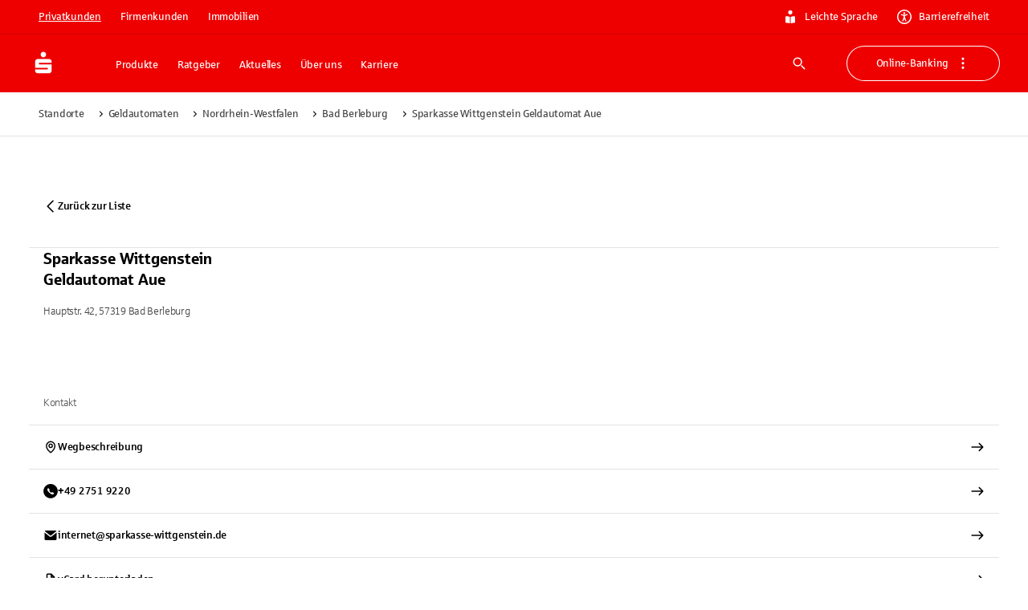

--- FILE ---
content_type: text/html; charset=utf-8
request_url: https://www.sparkasse.de/standorte/geldautomaten/sparkasse-wittgenstein-geldautomat-aue-108785
body_size: 49476
content:
<!DOCTYPE html><html lang="de"><head><meta charSet="utf-8" data-next-head=""/><meta name="viewport" content="width=device-width" data-next-head=""/><title data-next-head="">Geldautomat Aue Sparkasse Wittgenstein</title><meta name="description" content="Hier finden Sie die Öffnungszeiten und Ausstattungsmerkmale der Sparkasse Wittgenstein Geldautomat Aue Hauptstr. 42, 57319 Bad Berleburg" data-next-head=""/><meta name="x:site_search_category" content="filialfinder" data-next-head=""/><link rel="canonical" href="https://www.sparkasse.de/standorte/geldautomaten/sparkasse-wittgenstein-geldautomat-aue-108785" data-next-head=""/><link rel="apple-touch-icon" sizes="180x180" href="/apple-touch-icon.png"/><link rel="icon" type="image/png" sizes="32x32" href="/favicon-32x32.png"/><link rel="icon" type="image/png" sizes="16x16" href="/favicon-16x16.png"/><link rel="manifest" href="/site.webmanifest" crossorigin="use-credentials"/><link rel="mask-icon" href="/safari-pinned-tab.svg" color="#ee0000"/><meta name="theme-color" content="#ee0000"/><meta name="msapplication-TileColor" content="#da532c"/><link data-next-font="size-adjust" rel="preconnect" href="/" crossorigin="anonymous"/><link rel="preload" href="/_next/static/css/cf4df90a9b256512.css" as="style"/><meta name="sentry-trace" content="12849803d8a09e14345fedfc74d7a930-d3726f39c06fd601-1"/><meta name="baggage" content="sentry-environment=production,sentry-release=v58.2.0,sentry-public_key=fd2d7b0ae11398023c646ece2e2902c4,sentry-trace_id=12849803d8a09e14345fedfc74d7a930,sentry-transaction=GET%20%2Fstandorte%2Fgeldautomaten%2F%5B...slugs%5D,sentry-sampled=true,sentry-sample_rand=0.12339536804701479,sentry-sample_rate=1"/><link rel="stylesheet" href="/_next/static/css/cf4df90a9b256512.css" data-n-g=""/><noscript data-n-css=""></noscript><script defer="" noModule="" src="/_next/static/chunks/polyfills-42372ed130431b0a.js"></script><script defer="" src="/_next/static/chunks/58517.90fe2724e2b8331c.js"></script><script defer="" src="/_next/static/chunks/37963.341b1f832f028c65.js"></script><script defer="" src="/_next/static/chunks/62636.b682aa2975cfc44e.js"></script><script defer="" src="/_next/static/chunks/80378.2f1316c4147be20d.js"></script><script defer="" src="/_next/static/chunks/18554.67fbb2d4c8609871.js"></script><script defer="" src="/_next/static/chunks/33492.9478860ed04ed172.js"></script><script defer="" src="/_next/static/chunks/46989.af23cc2576ca0030.js"></script><script defer="" src="/_next/static/chunks/16704.49ddf4462e33eed7.js"></script><script defer="" src="/_next/static/chunks/77026.44ab9d28a9c9d599.js"></script><script defer="" src="/_next/static/chunks/7108.ba7b669efd4aa477.js"></script><script defer="" src="/_next/static/chunks/98226.b69767dde83396c8.js"></script><script defer="" src="/_next/static/chunks/73279.7babac7fa581237e.js"></script><script defer="" src="/_next/static/chunks/80604.5cbcc3cd4b9b298d.js"></script><script defer="" src="/_next/static/chunks/50672.e3a71d51324b5b1a.js"></script><script defer="" src="/_next/static/chunks/32490.a24051df461aa695.js"></script><script defer="" src="/_next/static/chunks/97742.d2ec2557915a3af2.js"></script><script defer="" src="/_next/static/chunks/28904.5dd85febc0322e36.js"></script><script defer="" src="/_next/static/chunks/53722.4e3baafa997e912f.js"></script><script defer="" src="/_next/static/chunks/562.c12e6f368aed2d15.js"></script><script defer="" src="/_next/static/chunks/99728.37d0021ce7de15a3.js"></script><script defer="" src="/_next/static/chunks/84812.51b6653a9d953d71.js"></script><script defer="" src="/_next/static/chunks/12763.499d80d3e65d6b34.js"></script><script defer="" src="/_next/static/chunks/67056.ef1ad8cd08f17ded.js"></script><script defer="" src="/_next/static/chunks/25889.1ac9011e424f84b8.js"></script><script src="/_next/static/chunks/webpack-ab42d1e22cef8e0d.js" defer=""></script><script src="/_next/static/chunks/framework-c8dfb5624b851eea.js" defer=""></script><script src="/_next/static/chunks/main-6828cb1b431c1643.js" defer=""></script><script src="/_next/static/chunks/pages/_app-cddd1756f30857de.js" defer=""></script><script src="/_next/static/chunks/68854-739ea68f6d931db6.js" defer=""></script><script src="/_next/static/chunks/71165-6ba80a793581f7ac.js" defer=""></script><script src="/_next/static/chunks/65794-7e34769ac8752126.js" defer=""></script><script src="/_next/static/chunks/50471-19ec1780598862c8.js" defer=""></script><script src="/_next/static/chunks/77364-4de372880ff1b51f.js" defer=""></script><script src="/_next/static/chunks/42388-97b53040f64190ef.js" defer=""></script><script src="/_next/static/chunks/64811-7bfb274bf6d6624d.js" defer=""></script><script src="/_next/static/chunks/14826-3d0d1a80b76c9205.js" defer=""></script><script src="/_next/static/chunks/99148-1d43ef8e5c584385.js" defer=""></script><script src="/_next/static/chunks/39892-6c3e89d97c7927b4.js" defer=""></script><script src="/_next/static/chunks/5678-18e70278cfdf6b58.js" defer=""></script><script src="/_next/static/chunks/18563-4cf8ea166a49ae37.js" defer=""></script><script src="/_next/static/chunks/40042-69eda7fce30ec4c5.js" defer=""></script><script src="/_next/static/chunks/15742-f90076652c2b50b8.js" defer=""></script><script src="/_next/static/chunks/10550-57bfe4bc1c358db2.js" defer=""></script><script src="/_next/static/chunks/64795-a01c248beb0efafc.js" defer=""></script><script src="/_next/static/chunks/68043-720cd557f6897c3b.js" defer=""></script><script src="/_next/static/chunks/55076-2837a3130a2bb1d7.js" defer=""></script><script src="/_next/static/chunks/88568-bfa12001f4338ca4.js" defer=""></script><script src="/_next/static/chunks/67900-2669ad2f07908799.js" defer=""></script><script src="/_next/static/chunks/54764-ff23766bdacbfcce.js" defer=""></script><script src="/_next/static/chunks/86126-3932c7dc52f0e735.js" defer=""></script><script src="/_next/static/chunks/64151-6f5331abe135e843.js" defer=""></script><script src="/_next/static/chunks/pages/standorte/geldautomaten/%5B...slugs%5D-e4f474bb4ba0ee0d.js" defer=""></script><script src="/_next/static/HXvYUfC-O8wkhnKVWX1AJ/_buildManifest.js" defer=""></script><script src="/_next/static/HXvYUfC-O8wkhnKVWX1AJ/_ssgManifest.js" defer=""></script><style id="__jsx-3634222567">:root{--font-sparkasse-regular:'sparkasseRegular', 'sparkasseRegular Fallback';--font-sparkasse-medium:'sparkasseMedium', 'sparkasseMedium Fallback';--font-sparkasse-light:'sparkasseLight', 'sparkasseLight Fallback';--font-sparkasse-serif:'sparkasseSerif', 'sparkasseSerif Fallback';--font-sparkasse-p1:'sparkasseP1', 'sparkasseP1 Fallback';--font-sparkasse-b1:'sparkasseB1', 'sparkasseB1 Fallback';--font-sparkasse-button:'sparkasseB1', 'sparkasseB1 Fallback';--font-sparkasse-body:'sparkasseP1', 'sparkasseP1 Fallback';--font-sparkasse-head:'sparkasseHead', 'sparkasseHead Fallback'}</style><style data-emotion="css-global 0"></style><style data-emotion="css-global 1fix1qe">#nprogress{pointer-events:none;}#nprogress .bar{background:#29d;position:fixed;z-index:1031;top:0;left:0;width:100%;height:2px;}#nprogress .peg{display:block;position:absolute;right:0px;width:100px;height:100%;box-shadow:0 0 10px #29d,0 0 5px #29d;opacity:1;-webkit-transform:rotate(3deg) translate(0px, -4px);-moz-transform:rotate(3deg) translate(0px, -4px);-ms-transform:rotate(3deg) translate(0px, -4px);transform:rotate(3deg) translate(0px, -4px);}#nprogress .spinner{display:block;position:fixed;z-index:1031;top:15px;right:15px;}#nprogress .spinner-icon{width:18px;height:18px;box-sizing:border-box;border:solid 2px transparent;border-top-color:#29d;border-left-color:#29d;border-radius:50%;-webkit-animation:nprogress-spinner 400ms linear infinite;animation:nprogress-spinner 400ms linear infinite;}.nprogress-custom-parent{overflow:hidden;position:relative;}.nprogress-custom-parent #nprogress .spinner{position:absolute;}.nprogress-custom-parent #nprogress .bar{position:absolute;}@-webkit-keyframes nprogress-spinner{0%{-webkit-transform:rotate(0deg);-moz-transform:rotate(0deg);-ms-transform:rotate(0deg);transform:rotate(0deg);}100%{-webkit-transform:rotate(360deg);-moz-transform:rotate(360deg);-ms-transform:rotate(360deg);transform:rotate(360deg);}}@keyframes nprogress-spinner{0%{-webkit-transform:rotate(0deg);-moz-transform:rotate(0deg);-ms-transform:rotate(0deg);transform:rotate(0deg);}100%{-webkit-transform:rotate(360deg);-moz-transform:rotate(360deg);-ms-transform:rotate(360deg);transform:rotate(360deg);}}</style><style data-emotion="css-global whocwz">html{-webkit-font-smoothing:antialiased;-moz-osx-font-smoothing:grayscale;box-sizing:border-box;-webkit-text-size-adjust:100%;}*,*::before,*::after{box-sizing:inherit;}strong,b{font-weight:700;}body{margin:0;color:#000000;font-size:16px;line-height:1.5;font-family:var(--font-sparkasse-p1, SparkasseWebLight, Sparkasse P1, Sparkasse Web);font-weight:400;letter-spacing:-0.02em;background-color:#FFFFFF;}@media (min-width:1440px){body{font-size:24px;}}@media print{body{background-color:#fff;}}body::backdrop{background-color:#FFFFFF;}cite{display:block;}cite::before{content:"„";}cite::after{content:"“";}a{color:inherit;-webkit-text-decoration:none;text-decoration:none;}[role=link]{cursor:pointer;}abbr{-webkit-text-decoration:underline dotted;text-decoration:underline dotted;text-decoration-thickness:1px;text-decoration-color:inherit;text-underline-offset:0.25em;}@-webkit-keyframes loadingDots{0%{opacity:1;-webkit-transform:scale(1.0);-moz-transform:scale(1.0);-ms-transform:scale(1.0);transform:scale(1.0);}70%{opacity:0.75;-webkit-transform:scale(0.5);-moz-transform:scale(0.5);-ms-transform:scale(0.5);transform:scale(0.5);}100%{opacity:1;-webkit-transform:scale(1.0);-moz-transform:scale(1.0);-ms-transform:scale(1.0);transform:scale(1.0);}}@keyframes loadingDots{0%{opacity:1;-webkit-transform:scale(1.0);-moz-transform:scale(1.0);-ms-transform:scale(1.0);transform:scale(1.0);}70%{opacity:0.75;-webkit-transform:scale(0.5);-moz-transform:scale(0.5);-ms-transform:scale(0.5);transform:scale(0.5);}100%{opacity:1;-webkit-transform:scale(1.0);-moz-transform:scale(1.0);-ms-transform:scale(1.0);transform:scale(1.0);}}</style><style data-emotion="css-global animation-c7515d">@-webkit-keyframes animation-c7515d{0%{opacity:1;}50%{opacity:0.4;}100%{opacity:1;}}@keyframes animation-c7515d{0%{opacity:1;}50%{opacity:0.4;}100%{opacity:1;}}</style><style data-emotion="css-global 1prfaxn">@-webkit-keyframes mui-auto-fill{from{display:block;}}@keyframes mui-auto-fill{from{display:block;}}@-webkit-keyframes mui-auto-fill-cancel{from{display:block;}}@keyframes mui-auto-fill-cancel{from{display:block;}}</style><style data-emotion="css 1b7dl02 cyn8h5 z2xinu 1hvx5z2 g20br8 30zjfb 69i1ev es1z7x 1cj7otb 1a2mu2j 9lu3bl 1f9h3fi 3bwphi 1l6e05h 1x0oy2e 1od10r1 bmf6zq zk9i78 1c517f7 nc0z8p 5erjg2 u4p24i 16a0ea1 1bm69d4 ty8jgw nymjzb wuo28c 1gq8qtu lohbdc 1w2xk7i 1dozhwt 8fj7kl 1q28y3p yjpbla 1911sly 1m6x18b 16yz36u 19lgeh1 ynsczv khdyir 7zxprm 53adav 15obomd nu3vu3 whfh8m 1mgrf5c k5z95t 8osq47 tp7upq n95s5s ujpehc 1a9k6eb fyt1wk nmld3 18qxoig 3r70bt 1cqmjus jfakyx 488mef 1ju02sf dtqxwm t1k87o 1yw9z8o o4wv0h 1dtnjt5 ezetwl 11sybyc kuvhja 34xw40 se8je0 1yisx85 171yrca 1gnx981 1w7gz70 1loo916 8vadzu 1hor9tg 1j1k55y 1s6lg7d ja0t52 grlmjj 1jlnwea p9ki3q 14rx426 1h4tzim w1l3do 1bz6ziw 1c5essj iza3zp 155jlbv lyie6t gz9d8e r75dkq 1n5khr6 qmnjxb s1gbd4 1fneon6 1dqj7ej yfjefy 4xig2p bzs1r2 o9b79t 1tngg0k 234da 1n1vhdr 1hmoxyf n3aom8 129gw94 1t5m6up 1lxwves 1y791ms 10hddr8 1asy3ep 1ez3aeq jyygpn uttomq wdmu9m eejpnt 11tpdp9">.css-1b7dl02{position:fixed;left:0;top:-1000px;z-index:100;width:100%;height:0;}.css-cyn8h5{margin-left:auto;margin-right:auto;padding-top:0px;padding-bottom:0px;max-width:1600px;display:-webkit-box;display:-webkit-flex;display:-ms-flexbox;display:flex;-webkit-flex-direction:column;-ms-flex-direction:column;flex-direction:column;}@media (min-width:0px){.css-cyn8h5{margin-top:48px;margin-bottom:48px;padding-left:18px;padding-right:18px;row-gap:18px;}}@media (min-width:720px){.css-cyn8h5{margin-top:48px;margin-bottom:48px;padding-left:36px;padding-right:36px;row-gap:24px;}}@media (min-width:1080px){.css-cyn8h5{margin-top:60px;margin-bottom:60px;padding-left:36px;padding-right:36px;row-gap:24px;}}@media (min-width:1440px){.css-cyn8h5{margin-top:90px;margin-bottom:90px;padding-left:90px;padding-right:90px;row-gap:48px;}}.css-z2xinu{margin:0;font:inherit;line-height:inherit;letter-spacing:inherit;color:#EE0000;-webkit-text-decoration:underline;text-decoration:underline;text-decoration-color:var(--Link-underlineColor);--Link-underlineColor:rgba(238, 0, 0, 0.4);display:inline;text-decoration-thickness:1px!important;color:#D10000;text-decoration-color:inherit;text-underline-offset:0.25em;word-break:break-word;display:-webkit-box;display:-webkit-flex;display:-ms-flexbox;display:flex;-webkit-box-pack:center;-ms-flex-pack:center;-webkit-justify-content:center;justify-content:center;position:absolute;background:#FFFFFF;z-index:1111;margin-left:auto;margin-right:auto;left:0;right:0;text-align:center;padding:6px 18px 6px 18px;border-bottom-left-radius:6px;border-bottom-right-radius:6px;width:155px;opacity:0;pointer-events:none;}.css-z2xinu:hover{text-decoration-color:inherit;}.css-z2xinu[href^="tel:"]{text-decoration-thickness:1px;}.css-z2xinu:hover{color:#B60000;text-decoration-color:inherit;}.css-z2xinu:active{color:#B60000;text-decoration-color:inherit;}.css-z2xinu:focus-visible{color:#B60000;text-decoration-color:inherit;outline:#0047FF auto 2px;}.css-z2xinu.disabled,.css-z2xinu.disabled:hover,.css-z2xinu.disabled:active,.css-z2xinu.disabled:focus-visible{color:#949494;text-decoration-color:inherit;cursor:not-allowed;}@media (min-width:720px){.css-z2xinu{padding:9px 24px 9px 24px;width:194px;}}.css-z2xinu:focus{opacity:1;}.css-z2xinu:focus-visible{outline:none;pointer-events:auto;border-color:#0047FF;box-shadow:0 0 0 2px #0047FF;}.css-z2xinu:hover{-webkit-text-decoration:underline;text-decoration:underline;color:#292929;}.css-z2xinu:active{-webkit-text-decoration:underline;text-decoration:underline;color:#292929;}.css-1hvx5z2{margin:0;font-size:13px;line-height:1.385;font-family:var(--font-sparkasse-b1, SparkasseWeb, Sparkasse B1, Sparkasse Web);font-weight:400;text-transform:none;letter-spacing:-0.02em;font-family:Sparkasse Medium;color:#292929;word-break:break-word;-webkit-hyphens:auto;-moz-hyphens:auto;-ms-hyphens:auto;hyphens:auto;}@media (min-width:1440px){.css-1hvx5z2{font-size:16px;line-height:1.62;letter-spacing:-0.015em;}}body.if6 .css-1hvx5z2{color:#292929;}.css-g20br8{margin-left:0px;margin-right:0px;margin-top:0px;margin-bottom:0px;padding-left:0px;padding-right:0px;padding-top:0px;padding-bottom:0px;max-width:none;display:flow-root;background-color:#EE0000;color:#FFFFFF;}.css-30zjfb{margin-left:auto;margin-right:auto;margin-top:0px;margin-bottom:0px;padding-top:6px;padding-bottom:6px;max-width:1600px;-webkit-flex-direction:column;-ms-flex-direction:column;flex-direction:column;-webkit-box-pack:center;-ms-flex-pack:center;-webkit-justify-content:center;justify-content:center;width:100%;border-bottom:1px solid;border-bottom-color:#D10000;}@media (min-width:0px){.css-30zjfb{padding-left:18px;padding-right:18px;row-gap:18px;display:none;}}@media (min-width:720px){.css-30zjfb{padding-left:36px;padding-right:36px;row-gap:24px;}}@media (min-width:1080px){.css-30zjfb{padding-left:36px;padding-right:36px;row-gap:24px;display:-webkit-box;display:-webkit-flex;display:-ms-flexbox;display:flex;}}@media (min-width:1440px){.css-30zjfb{padding-left:90px;padding-right:90px;row-gap:48px;display:-webkit-box;display:-webkit-flex;display:-ms-flexbox;display:flex;}}.css-69i1ev{display:-webkit-box;display:-webkit-flex;display:-ms-flexbox;display:flex;-webkit-box-pack:justify;-webkit-justify-content:space-between;justify-content:space-between;-webkit-align-items:center;-webkit-box-align:center;-ms-flex-align:center;align-items:center;}.css-es1z7x{display:-webkit-box;display:-webkit-flex;display:-ms-flexbox;display:flex;-webkit-flex-direction:row;-ms-flex-direction:row;flex-direction:row;margin:0px;padding:0px;-webkit-align-items:center;-webkit-box-align:center;-ms-flex-align:center;align-items:center;list-style:none;}@media (min-width:0px){.css-es1z7x{gap:6px;}}@media (min-width:1080px){.css-es1z7x{gap:9px;}}.css-1cj7otb{display:-webkit-inline-box;display:-webkit-inline-flex;display:-ms-inline-flexbox;display:inline-flex;-webkit-align-items:center;-webkit-box-align:center;-ms-flex-align:center;align-items:center;-webkit-box-pack:center;-ms-flex-pack:center;-webkit-justify-content:center;justify-content:center;position:relative;box-sizing:border-box;-webkit-tap-highlight-color:transparent;background-color:transparent;outline:0;border:0;margin:0;border-radius:0;padding:0;cursor:pointer;-webkit-user-select:none;-moz-user-select:none;-ms-user-select:none;user-select:none;vertical-align:middle;-moz-appearance:none;-webkit-appearance:none;-webkit-text-decoration:none;text-decoration:none;color:inherit;font-size:13px;line-height:1.385;font-family:var(--font-sparkasse-b1, SparkasseWeb, Sparkasse B1, Sparkasse Web);font-weight:400;text-transform:none;letter-spacing:-0.02em;min-width:64px;padding:6px 16px;border:0;border-radius:6px;-webkit-transition:background-color 250ms cubic-bezier(0.4, 0, 0.2, 1) 0ms,box-shadow 250ms cubic-bezier(0.4, 0, 0.2, 1) 0ms,border-color 250ms cubic-bezier(0.4, 0, 0.2, 1) 0ms,color 250ms cubic-bezier(0.4, 0, 0.2, 1) 0ms;transition:background-color 250ms cubic-bezier(0.4, 0, 0.2, 1) 0ms,box-shadow 250ms cubic-bezier(0.4, 0, 0.2, 1) 0ms,border-color 250ms cubic-bezier(0.4, 0, 0.2, 1) 0ms,color 250ms cubic-bezier(0.4, 0, 0.2, 1) 0ms;--variant-textColor:#EE0000;--variant-outlinedColor:#EE0000;--variant-outlinedBorder:rgba(238, 0, 0, 0.5);--variant-containedColor:#FFFFFF;--variant-containedBg:#EE0000;box-shadow:none;-webkit-transition:background-color 250ms cubic-bezier(0.4, 0, 0.2, 1) 0ms,box-shadow 250ms cubic-bezier(0.4, 0, 0.2, 1) 0ms,border-color 250ms cubic-bezier(0.4, 0, 0.2, 1) 0ms;transition:background-color 250ms cubic-bezier(0.4, 0, 0.2, 1) 0ms,box-shadow 250ms cubic-bezier(0.4, 0, 0.2, 1) 0ms,border-color 250ms cubic-bezier(0.4, 0, 0.2, 1) 0ms;text-transform:none;border-width:0;background-color:#EE0000;color:#FFFFFF;box-shadow:inset 0px 0px 0px 1px #EE0000;padding-top:9px;padding-bottom:9px;padding-left:18px;padding-right:18px;border-radius:90px;}.css-1cj7otb::-moz-focus-inner{border-style:none;}.css-1cj7otb.Mui-disabled{pointer-events:none;cursor:default;}@media print{.css-1cj7otb{-webkit-print-color-adjust:exact;color-adjust:exact;}}@media (min-width:1440px){.css-1cj7otb{font-size:16px;line-height:1.62;letter-spacing:-0.015em;}}.css-1cj7otb:hover{-webkit-text-decoration:none;text-decoration:none;}.css-1cj7otb.Mui-disabled{color:rgba(0, 0, 0, 0.26);}@media (hover: hover){.css-1cj7otb:hover{--variant-containedBg:#D10000;--variant-textBg:rgba(238, 0, 0, 0.04);--variant-outlinedBorder:#EE0000;--variant-outlinedBg:rgba(238, 0, 0, 0.04);}}.css-1cj7otb:hover{box-shadow:none;}.css-1cj7otb.Mui-focusVisible{box-shadow:none;}.css-1cj7otb:active{box-shadow:none;}.css-1cj7otb.Mui-disabled{box-shadow:none;}.css-1cj7otb.MuiButton-loading{color:transparent;}.css-1cj7otb.Mui-disabled[type="submit"][aria-disabled="true"]{pointer-events:auto;}.css-1cj7otb.MuiButton-loading .MuiButton-counter{visibility:hidden;}.css-1cj7otb .MuiButton-counter{border-radius:50%;display:inline-block;width:18px;height:18px;}@media (min-width:1440px){.css-1cj7otb .MuiButton-counter{width:24px;height:24px;}}.css-1cj7otb .MuiButton-startCounter{margin-right:9px;}@media (min-width:1440px){.css-1cj7otb .MuiButton-startCounter{margin-right:12px;}}.css-1cj7otb .MuiButton-endCounter{margin-left:9px;}@media (min-width:1440px){.css-1cj7otb .MuiButton-endCounter{margin-left:12px;}}.css-1cj7otb:focus-visible,.css-1cj7otb.Mui-focusVisible{background-color:#EE0000;box-shadow:inset 0px 0px 0px 1px #EE0000;color:#FFFFFF;outline:2px solid #0047FF;outline-offset:2px;}.css-1cj7otb:hover,.css-1cj7otb.Mui-hover{background-color:#D10000;color:#FFFFFF;box-shadow:inset 0px 0px 0px 1px #D10000;}.css-1cj7otb:active,.css-1cj7otb.Mui-active{background-color:#B60000;color:#FFFFFF;box-shadow:inset 0px 0px 0px 1px #B60000;}.css-1cj7otb:disabled,.css-1cj7otb.Mui-disabled{background-color:#E3E3E3;color:#999999;box-shadow:inset 0px 0px 0px 1px #E3E3E3;}.css-1cj7otb.MuiButton-loading{background-color:#B60000;color:transparent;box-shadow:inset 0px 0px 0px 1px #B60000;}.css-1cj7otb.MuiButton-loading .MuiButton-loadingIndicator{color:#FFFFFF;}.css-1cj7otb .MuiButton-counter{background:transparent;color:#FFFFFF;}.css-1cj7otb,.if6 .css-1cj7otb{color:#FFFFFF;}@media (min-width:1440px){.css-1cj7otb{padding-top:12px;padding-bottom:12px;padding-left:24px;padding-right:24px;}}.css-1cj7otb.MuiButton-root{padding-top:6px;padding-bottom:6px;padding-left:12px;padding-right:12px;border-radius:90px;text-decoration-skip-ink:auto;text-underline-offset:0.25em;-webkit-text-decoration:underline;text-decoration:underline;}@media (min-width:1440px){.css-1cj7otb.MuiButton-root{padding-top:6px;padding-bottom:6px;padding-left:18px;padding-right:18px;}}.css-1cj7otb.MuiButton-root:active,.css-1cj7otb.MuiButton-root.Mui-active{-webkit-text-decoration:underline;text-decoration:underline;}.css-1cj7otb.MuiButton-root:not(.css-1cj7otb.MuiButton-root:hover):not(.css-1cj7otb.MuiButton-root.Mui-hover):not(.css-1cj7otb.MuiButton-root:focus-visible):not(.css-1cj7otb.MuiButton-root.Mui-focusVisible):not(.css-1cj7otb.MuiButton-root:disabled):not(.css-1cj7otb.MuiButton-root.Mui-disabled):not(.css-1cj7otb.MuiButton-root.MuiButton-loading){background-color:#B60000;color:#FFFFFF;box-shadow:inset 0px 0px 0px 1px #B60000;}.css-1a2mu2j{display:-webkit-inline-box;display:-webkit-inline-flex;display:-ms-inline-flexbox;display:inline-flex;-webkit-align-items:center;-webkit-box-align:center;-ms-flex-align:center;align-items:center;-webkit-box-pack:center;-ms-flex-pack:center;-webkit-justify-content:center;justify-content:center;position:relative;box-sizing:border-box;-webkit-tap-highlight-color:transparent;background-color:transparent;outline:0;border:0;margin:0;border-radius:0;padding:0;cursor:pointer;-webkit-user-select:none;-moz-user-select:none;-ms-user-select:none;user-select:none;vertical-align:middle;-moz-appearance:none;-webkit-appearance:none;-webkit-text-decoration:none;text-decoration:none;color:inherit;font-size:13px;line-height:1.385;font-family:var(--font-sparkasse-b1, SparkasseWeb, Sparkasse B1, Sparkasse Web);font-weight:400;text-transform:none;letter-spacing:-0.02em;min-width:64px;padding:6px 16px;border:0;border-radius:6px;-webkit-transition:background-color 250ms cubic-bezier(0.4, 0, 0.2, 1) 0ms,box-shadow 250ms cubic-bezier(0.4, 0, 0.2, 1) 0ms,border-color 250ms cubic-bezier(0.4, 0, 0.2, 1) 0ms,color 250ms cubic-bezier(0.4, 0, 0.2, 1) 0ms;transition:background-color 250ms cubic-bezier(0.4, 0, 0.2, 1) 0ms,box-shadow 250ms cubic-bezier(0.4, 0, 0.2, 1) 0ms,border-color 250ms cubic-bezier(0.4, 0, 0.2, 1) 0ms,color 250ms cubic-bezier(0.4, 0, 0.2, 1) 0ms;--variant-textColor:#EE0000;--variant-outlinedColor:#EE0000;--variant-outlinedBorder:rgba(238, 0, 0, 0.5);--variant-containedColor:#FFFFFF;--variant-containedBg:#EE0000;box-shadow:none;-webkit-transition:background-color 250ms cubic-bezier(0.4, 0, 0.2, 1) 0ms,box-shadow 250ms cubic-bezier(0.4, 0, 0.2, 1) 0ms,border-color 250ms cubic-bezier(0.4, 0, 0.2, 1) 0ms;transition:background-color 250ms cubic-bezier(0.4, 0, 0.2, 1) 0ms,box-shadow 250ms cubic-bezier(0.4, 0, 0.2, 1) 0ms,border-color 250ms cubic-bezier(0.4, 0, 0.2, 1) 0ms;text-transform:none;border-width:0;background-color:#EE0000;color:#FFFFFF;box-shadow:inset 0px 0px 0px 1px #EE0000;padding-top:9px;padding-bottom:9px;padding-left:18px;padding-right:18px;border-radius:90px;}.css-1a2mu2j::-moz-focus-inner{border-style:none;}.css-1a2mu2j.Mui-disabled{pointer-events:none;cursor:default;}@media print{.css-1a2mu2j{-webkit-print-color-adjust:exact;color-adjust:exact;}}@media (min-width:1440px){.css-1a2mu2j{font-size:16px;line-height:1.62;letter-spacing:-0.015em;}}.css-1a2mu2j:hover{-webkit-text-decoration:none;text-decoration:none;}.css-1a2mu2j.Mui-disabled{color:rgba(0, 0, 0, 0.26);}@media (hover: hover){.css-1a2mu2j:hover{--variant-containedBg:#D10000;--variant-textBg:rgba(238, 0, 0, 0.04);--variant-outlinedBorder:#EE0000;--variant-outlinedBg:rgba(238, 0, 0, 0.04);}}.css-1a2mu2j:hover{box-shadow:none;}.css-1a2mu2j.Mui-focusVisible{box-shadow:none;}.css-1a2mu2j:active{box-shadow:none;}.css-1a2mu2j.Mui-disabled{box-shadow:none;}.css-1a2mu2j.MuiButton-loading{color:transparent;}.css-1a2mu2j.Mui-disabled[type="submit"][aria-disabled="true"]{pointer-events:auto;}.css-1a2mu2j.MuiButton-loading .MuiButton-counter{visibility:hidden;}.css-1a2mu2j .MuiButton-counter{border-radius:50%;display:inline-block;width:18px;height:18px;}@media (min-width:1440px){.css-1a2mu2j .MuiButton-counter{width:24px;height:24px;}}.css-1a2mu2j .MuiButton-startCounter{margin-right:9px;}@media (min-width:1440px){.css-1a2mu2j .MuiButton-startCounter{margin-right:12px;}}.css-1a2mu2j .MuiButton-endCounter{margin-left:9px;}@media (min-width:1440px){.css-1a2mu2j .MuiButton-endCounter{margin-left:12px;}}.css-1a2mu2j:focus-visible,.css-1a2mu2j.Mui-focusVisible{background-color:#EE0000;box-shadow:inset 0px 0px 0px 1px #EE0000;color:#FFFFFF;outline:2px solid #0047FF;outline-offset:2px;}.css-1a2mu2j:hover,.css-1a2mu2j.Mui-hover{background-color:#D10000;color:#FFFFFF;box-shadow:inset 0px 0px 0px 1px #D10000;}.css-1a2mu2j:active,.css-1a2mu2j.Mui-active{background-color:#B60000;color:#FFFFFF;box-shadow:inset 0px 0px 0px 1px #B60000;}.css-1a2mu2j:disabled,.css-1a2mu2j.Mui-disabled{background-color:#E3E3E3;color:#999999;box-shadow:inset 0px 0px 0px 1px #E3E3E3;}.css-1a2mu2j.MuiButton-loading{background-color:#B60000;color:transparent;box-shadow:inset 0px 0px 0px 1px #B60000;}.css-1a2mu2j.MuiButton-loading .MuiButton-loadingIndicator{color:#FFFFFF;}.css-1a2mu2j .MuiButton-counter{background:transparent;color:#FFFFFF;}.css-1a2mu2j,.if6 .css-1a2mu2j{color:#FFFFFF;}@media (min-width:1440px){.css-1a2mu2j{padding-top:12px;padding-bottom:12px;padding-left:24px;padding-right:24px;}}.css-1a2mu2j.MuiButton-root{padding-top:6px;padding-bottom:6px;padding-left:12px;padding-right:12px;border-radius:90px;text-decoration-skip-ink:auto;text-underline-offset:0.25em;-webkit-text-decoration:none;text-decoration:none;}@media (min-width:1440px){.css-1a2mu2j.MuiButton-root{padding-top:6px;padding-bottom:6px;padding-left:18px;padding-right:18px;}}.css-1a2mu2j.MuiButton-root:active,.css-1a2mu2j.MuiButton-root.Mui-active{-webkit-text-decoration:underline;text-decoration:underline;}.css-9lu3bl{display:-webkit-box;display:-webkit-flex;display:-ms-flexbox;display:flex;padding:0px;margin:0px;}@media (min-width:0px){.css-9lu3bl{gap:24px;}}@media (min-width:1440px){.css-9lu3bl{gap:30px;}}.css-1f9h3fi{-webkit-box-flex:1;-webkit-flex-grow:1;-ms-flex-positive:1;flex-grow:1;display:-webkit-box;display:-webkit-flex;display:-ms-flexbox;display:flex;-webkit-align-items:center;-webkit-box-align:center;-ms-flex-align:center;align-items:center;-webkit-box-pack:center;-ms-flex-pack:center;-webkit-justify-content:center;justify-content:center;}.css-3bwphi{display:inherit;margin-right:8px;margin-left:-4px;margin-left:-2px;margin-right:9px;margin-left:0;}.css-3bwphi>*:nth-of-type(1){font-size:18px;}@media (min-width:1440px){.css-3bwphi{margin-right:12px;}}.css-3bwphi>*:nth-of-type(1){font-size:18px;}@media (min-width:1440px){.css-3bwphi>*:nth-of-type(1){font-size:24px;}}.css-1l6e05h{-webkit-user-select:none;-moz-user-select:none;-ms-user-select:none;user-select:none;width:1em;height:1em;display:inline-block;-webkit-flex-shrink:0;-ms-flex-negative:0;flex-shrink:0;-webkit-transition:fill 200ms cubic-bezier(0.4, 0, 0.2, 1) 0ms;transition:fill 200ms cubic-bezier(0.4, 0, 0.2, 1) 0ms;fill:currentColor;font-size:inherit;}.css-1x0oy2e{margin-left:0px;margin-right:0px;margin-top:0px;margin-bottom:0px;padding-left:0px;padding-right:0px;padding-top:0px;padding-bottom:0px;max-width:none;display:flow-root;position:-webkit-sticky;position:sticky;top:0;z-index:1110;background-color:#EE0000;color:#FFFFFF;}.css-1od10r1{margin-left:auto;margin-right:auto;margin-top:0px;margin-bottom:0px;padding-top:0px;padding-bottom:0px;max-width:1600px;display:-webkit-box;display:-webkit-flex;display:-ms-flexbox;display:flex;-webkit-flex-direction:row;-ms-flex-direction:row;flex-direction:row;-webkit-box-pack:justify;-webkit-justify-content:space-between;justify-content:space-between;-webkit-align-items:center;-webkit-box-align:center;-ms-flex-align:center;align-items:center;}@media (min-width:0px){.css-1od10r1{padding-left:18px;padding-right:18px;row-gap:18px;min-height:72px;}}@media (min-width:720px){.css-1od10r1{padding-left:36px;padding-right:36px;row-gap:24px;}}@media (min-width:1080px){.css-1od10r1{padding-left:36px;padding-right:36px;row-gap:24px;}}@media (min-width:1440px){.css-1od10r1{padding-left:90px;padding-right:90px;row-gap:48px;min-height:104px;}}.css-bmf6zq{display:-webkit-box;display:-webkit-flex;display:-ms-flexbox;display:flex;-webkit-flex-direction:row;-ms-flex-direction:row;flex-direction:row;-webkit-align-items:stretch;-webkit-box-align:stretch;-ms-flex-align:stretch;align-items:stretch;}@media (min-width:0px){.css-bmf6zq{-webkit-align-self:none;-ms-flex-item-align:none;align-self:none;}}@media (min-width:1440px){.css-bmf6zq{-webkit-align-self:stretch;-ms-flex-item-align:stretch;align-self:stretch;}}.css-zk9i78{display:-webkit-box;display:-webkit-flex;display:-ms-flexbox;display:flex;-webkit-align-items:center;-webkit-box-align:center;-ms-flex-align:center;align-items:center;}@media (min-width:0px){.css-zk9i78{width:auto;padding-top:0px;padding-bottom:0px;}}@media (min-width:1080px){.css-zk9i78{width:96px;}}@media (min-width:1440px){.css-zk9i78{width:300px;padding-top:9px;padding-bottom:9px;}}.css-1c517f7{margin:0;font:inherit;line-height:inherit;letter-spacing:inherit;color:#EE0000;-webkit-text-decoration:underline;text-decoration:underline;text-decoration-color:var(--Link-underlineColor);--Link-underlineColor:rgba(238, 0, 0, 0.4);display:inline;text-decoration-thickness:1px!important;color:#D10000;text-decoration-color:inherit;text-underline-offset:0.25em;word-break:break-word;height:100%;width:100%;}.css-1c517f7:hover{text-decoration-color:inherit;}.css-1c517f7[href^="tel:"]{text-decoration-thickness:1px;}.css-1c517f7:hover{color:#B60000;text-decoration-color:inherit;}.css-1c517f7:active{color:#B60000;text-decoration-color:inherit;}.css-1c517f7:focus-visible{color:#B60000;text-decoration-color:inherit;outline:#0047FF auto 2px;}.css-1c517f7.disabled,.css-1c517f7.disabled:hover,.css-1c517f7.disabled:active,.css-1c517f7.disabled:focus-visible{color:#949494;text-decoration-color:inherit;cursor:not-allowed;}@media (min-width:1440px){.css-1c517f7{background-image:url('/assets/tenant_header_logo.svg');background-repeat:no-repeat;-webkit-background-position:left;background-position:left;}}.css-1c517f7 .MuiSvgIcon-root{font-size:36px;color:#FFFFFF;display:block;}@media (min-width:1440px){.css-1c517f7 .MuiSvgIcon-root{display:none;}}@media (min-width:1440px){.css-1c517f7 img{display:none;opacity:0;}}.css-nc0z8p{-webkit-user-select:none;-moz-user-select:none;-ms-user-select:none;user-select:none;width:1em;height:1em;display:inline-block;-webkit-flex-shrink:0;-ms-flex-negative:0;flex-shrink:0;-webkit-transition:fill 200ms cubic-bezier(0.4, 0, 0.2, 1) 0ms;transition:fill 200ms cubic-bezier(0.4, 0, 0.2, 1) 0ms;fill:currentColor;font-size:1.2857142857142856rem;font-size:inherit;}@media (min-width:0px){.css-5erjg2{display:none;}}@media (min-width:1080px){.css-5erjg2{display:-webkit-box;display:-webkit-flex;display:-ms-flexbox;display:flex;padding-top:3px;}}@media (min-width:1440px){.css-5erjg2{padding-top:20px;}}.css-u4p24i{display:-webkit-box;display:-webkit-flex;display:-ms-flexbox;display:flex;-webkit-flex-direction:row;-ms-flex-direction:row;flex-direction:row;-webkit-align-items:center;-webkit-box-align:center;-ms-flex-align:center;align-items:center;}@media (min-width:1080px){.css-16a0ea1{margin-right:36px;}}@media (min-width:0px){.css-16a0ea1 .MuiButtonBase-root{border-radius:36px;}}@media (min-width:720px){.css-16a0ea1 .MuiButtonBase-root{border-radius:36px;}}@media (min-width:1080px){.css-16a0ea1 .MuiButtonBase-root{font-size:24px;height:48px;width:48px;border-radius:48px;}}@media (min-width:1440px){.css-16a0ea1 .MuiButtonBase-root{font-size:24px;height:60px;width:60px;border-radius:60px;}}.css-16a0ea1 .MuiButtonBase-root:focus-visible{box-shadow:inset 0px 0px 0px 1px #0047FF;outline:2px solid #FFFFFF;outline-offset:-3px;color:#FFFFFF;}.css-16a0ea1 .MuiButtonBase-root:active{background:#B60000;}.css-1bm69d4{display:-webkit-inline-box;display:-webkit-inline-flex;display:-ms-inline-flexbox;display:inline-flex;-webkit-align-items:center;-webkit-box-align:center;-ms-flex-align:center;align-items:center;-webkit-box-pack:center;-ms-flex-pack:center;-webkit-justify-content:center;justify-content:center;position:relative;box-sizing:border-box;-webkit-tap-highlight-color:transparent;background-color:transparent;outline:0;border:0;margin:0;border-radius:0;padding:0;cursor:pointer;-webkit-user-select:none;-moz-user-select:none;-ms-user-select:none;user-select:none;vertical-align:middle;-moz-appearance:none;-webkit-appearance:none;-webkit-text-decoration:none;text-decoration:none;color:inherit;text-align:center;-webkit-flex:0 0 auto;-ms-flex:0 0 auto;flex:0 0 auto;font-size:1.2857142857142856rem;padding:8px;border-radius:50%;color:#444444;-webkit-transition:background-color 150ms cubic-bezier(0.4, 0, 0.2, 1) 0ms;transition:background-color 150ms cubic-bezier(0.4, 0, 0.2, 1) 0ms;color:#EE0000;--IconButton-hoverBg:rgba(238, 0, 0, 0.04);padding:0;background-color:#EE0000;color:#FFFFFF;box-shadow:inset 0px 0px 0px 1px #EE0000;width:42px;height:42px;}.css-1bm69d4::-moz-focus-inner{border-style:none;}.css-1bm69d4.Mui-disabled{pointer-events:none;cursor:default;}@media print{.css-1bm69d4{-webkit-print-color-adjust:exact;color-adjust:exact;}}.css-1bm69d4.Mui-disabled{background-color:transparent;color:rgba(0, 0, 0, 0.26);}.css-1bm69d4.MuiIconButton-loading{color:transparent;}.css-1bm69d4:focus-visible,.css-1bm69d4.Mui-focusVisible{background-color:#EE0000;box-shadow:inset 0px 0px 0px 1px #EE0000;color:#FFFFFF;outline:2px solid #0047FF;outline-offset:2px;}.css-1bm69d4:hover,.css-1bm69d4.Mui-hover{background-color:#D10000;color:#FFFFFF;box-shadow:inset 0px 0px 0px 1px #D10000;}.css-1bm69d4:active,.css-1bm69d4.Mui-active{background-color:#B60000;color:#FFFFFF;box-shadow:inset 0px 0px 0px 1px #B60000;}.css-1bm69d4:disabled,.css-1bm69d4.Mui-disabled{background-color:#E3E3E3;color:#999999;box-shadow:inset 0px 0px 0px 1px #E3E3E3;}.css-1bm69d4.MuiButton-loading{background-color:#B60000;color:transparent;box-shadow:inset 0px 0px 0px 1px #B60000;}.css-1bm69d4.MuiButton-loading .MuiButton-loadingIndicator{color:#FFFFFF;}.css-1bm69d4 .MuiButton-counter{background:transparent;color:#FFFFFF;}.css-1bm69d4 .MuiSvgIcon-root{font-size:18px;}@media (min-width:1440px){.css-1bm69d4 .MuiSvgIcon-root{font-size:24px;}}@media (min-width:1440px){.css-1bm69d4{width:62px;height:62px;}}.css-ty8jgw{border:0px solid;clip:rect(0 0 0 0);height:1px;margin:-1px;overflow:hidden;padding:0px;position:absolute;white-space:nowrap;width:1px;}.css-nymjzb{display:none;}@media (min-width:1080px){.css-nymjzb{display:-webkit-box;display:-webkit-flex;display:-ms-flexbox;display:flex;}}.css-wuo28c{display:-webkit-inline-box;display:-webkit-inline-flex;display:-ms-inline-flexbox;display:inline-flex;-webkit-align-items:center;-webkit-box-align:center;-ms-flex-align:center;align-items:center;-webkit-box-pack:center;-ms-flex-pack:center;-webkit-justify-content:center;justify-content:center;position:relative;box-sizing:border-box;-webkit-tap-highlight-color:transparent;background-color:transparent;outline:0;border:0;margin:0;border-radius:0;padding:0;cursor:pointer;-webkit-user-select:none;-moz-user-select:none;-ms-user-select:none;user-select:none;vertical-align:middle;-moz-appearance:none;-webkit-appearance:none;-webkit-text-decoration:none;text-decoration:none;color:inherit;font-size:13px;line-height:1.385;font-family:var(--font-sparkasse-b1, SparkasseWeb, Sparkasse B1, Sparkasse Web);font-weight:400;text-transform:none;letter-spacing:-0.02em;min-width:64px;padding:6px 16px;border:0;border-radius:6px;-webkit-transition:background-color 250ms cubic-bezier(0.4, 0, 0.2, 1) 0ms,box-shadow 250ms cubic-bezier(0.4, 0, 0.2, 1) 0ms,border-color 250ms cubic-bezier(0.4, 0, 0.2, 1) 0ms,color 250ms cubic-bezier(0.4, 0, 0.2, 1) 0ms;transition:background-color 250ms cubic-bezier(0.4, 0, 0.2, 1) 0ms,box-shadow 250ms cubic-bezier(0.4, 0, 0.2, 1) 0ms,border-color 250ms cubic-bezier(0.4, 0, 0.2, 1) 0ms,color 250ms cubic-bezier(0.4, 0, 0.2, 1) 0ms;--variant-textColor:#EE0000;--variant-outlinedColor:#EE0000;--variant-outlinedBorder:rgba(238, 0, 0, 0.5);--variant-containedColor:#FFFFFF;--variant-containedBg:#EE0000;box-shadow:none;-webkit-transition:background-color 250ms cubic-bezier(0.4, 0, 0.2, 1) 0ms,box-shadow 250ms cubic-bezier(0.4, 0, 0.2, 1) 0ms,border-color 250ms cubic-bezier(0.4, 0, 0.2, 1) 0ms;transition:background-color 250ms cubic-bezier(0.4, 0, 0.2, 1) 0ms,box-shadow 250ms cubic-bezier(0.4, 0, 0.2, 1) 0ms,border-color 250ms cubic-bezier(0.4, 0, 0.2, 1) 0ms;text-transform:none;border-width:0;background-color:#EE0000;color:#FFFFFF;box-shadow:inset 0px 0px 0px 1px #EE0000;padding-top:12px;padding-bottom:12px;padding-left:36px;padding-right:36px;border-radius:90px;box-shadow:0px 0px 0px 1px white;}.css-wuo28c::-moz-focus-inner{border-style:none;}.css-wuo28c.Mui-disabled{pointer-events:none;cursor:default;}@media print{.css-wuo28c{-webkit-print-color-adjust:exact;color-adjust:exact;}}@media (min-width:1440px){.css-wuo28c{font-size:16px;line-height:1.62;letter-spacing:-0.015em;}}.css-wuo28c:hover{-webkit-text-decoration:none;text-decoration:none;}.css-wuo28c.Mui-disabled{color:rgba(0, 0, 0, 0.26);}@media (hover: hover){.css-wuo28c:hover{--variant-containedBg:#D10000;--variant-textBg:rgba(238, 0, 0, 0.04);--variant-outlinedBorder:#EE0000;--variant-outlinedBg:rgba(238, 0, 0, 0.04);}}.css-wuo28c:hover{box-shadow:none;}.css-wuo28c.Mui-focusVisible{box-shadow:none;}.css-wuo28c:active{box-shadow:none;}.css-wuo28c.Mui-disabled{box-shadow:none;}.css-wuo28c.MuiButton-loading{color:transparent;}.css-wuo28c.Mui-disabled[type="submit"][aria-disabled="true"]{pointer-events:auto;}.css-wuo28c.MuiButton-loading .MuiButton-counter{visibility:hidden;}.css-wuo28c .MuiButton-counter{border-radius:50%;display:inline-block;width:18px;height:18px;}@media (min-width:1440px){.css-wuo28c .MuiButton-counter{width:24px;height:24px;}}.css-wuo28c .MuiButton-startCounter{margin-right:9px;}@media (min-width:1440px){.css-wuo28c .MuiButton-startCounter{margin-right:12px;}}.css-wuo28c .MuiButton-endCounter{margin-left:9px;}@media (min-width:1440px){.css-wuo28c .MuiButton-endCounter{margin-left:12px;}}.css-wuo28c:focus-visible,.css-wuo28c.Mui-focusVisible{background-color:#EE0000;box-shadow:inset 0px 0px 0px 1px #EE0000;color:#FFFFFF;outline:2px solid #0047FF;outline-offset:2px;}.css-wuo28c:hover,.css-wuo28c.Mui-hover{background-color:#D10000;color:#FFFFFF;box-shadow:inset 0px 0px 0px 1px #D10000;}.css-wuo28c:active,.css-wuo28c.Mui-active{background-color:#B60000;color:#FFFFFF;box-shadow:inset 0px 0px 0px 1px #B60000;}.css-wuo28c:disabled,.css-wuo28c.Mui-disabled{background-color:#E3E3E3;color:#999999;box-shadow:inset 0px 0px 0px 1px #E3E3E3;}.css-wuo28c.MuiButton-loading{background-color:#B60000;color:transparent;box-shadow:inset 0px 0px 0px 1px #B60000;}.css-wuo28c.MuiButton-loading .MuiButton-loadingIndicator{color:#FFFFFF;}.css-wuo28c .MuiButton-counter{background:transparent;color:#FFFFFF;}.css-wuo28c,.if6 .css-wuo28c{color:#FFFFFF;}@media (min-width:1440px){.css-wuo28c{padding-top:18px;padding-bottom:18px;padding-left:48px;padding-right:48px;}}.css-1gq8qtu{display:inherit;margin-right:-4px;margin-left:8px;margin-left:9px;margin-right:0;}.css-1gq8qtu>*:nth-of-type(1){font-size:20px;}@media (min-width:1440px){.css-1gq8qtu{margin-left:12px;}}.css-1gq8qtu>*:nth-of-type(1){font-size:18px;}@media (min-width:1440px){.css-1gq8qtu>*:nth-of-type(1){font-size:24px;}}.css-lohbdc{display:-webkit-box;display:-webkit-flex;display:-ms-flexbox;display:flex;}@media (min-width:1080px){.css-lohbdc{display:none;}}.css-1w2xk7i{margin-left:0px;margin-right:0px;margin-top:0px;margin-bottom:0px;padding-left:0px;padding-right:0px;padding-top:0px;padding-bottom:0px;max-width:none;display:flow-root;border-bottom:1px solid #E3E3E3;background-color:#FFFFFF;}.css-1dozhwt{margin-left:auto;margin-right:auto;margin-top:18px;margin-bottom:18px;padding-top:0px;padding-bottom:0px;max-width:1600px;display:-webkit-box;display:-webkit-flex;display:-ms-flexbox;display:flex;-webkit-flex-direction:row;-ms-flex-direction:row;flex-direction:row;}@media (min-width:0px){.css-1dozhwt{padding-left:18px;padding-right:18px;row-gap:18px;}}@media (min-width:720px){.css-1dozhwt{padding-left:36px;padding-right:36px;row-gap:24px;}}@media (min-width:1080px){.css-1dozhwt{padding-left:36px;padding-right:36px;row-gap:24px;}}@media (min-width:1440px){.css-1dozhwt{padding-left:90px;padding-right:90px;row-gap:48px;}}@media (max-width:719.95px){.css-1dozhwt{width:calc(100% - 2*18px);padding-inline:0px;overflow-x:auto;scrollbar-width:none;}.css-1dozhwt::-webkit-scrollbar{display:none;}}.css-8fj7kl{display:-webkit-box;display:-webkit-flex;display:-ms-flexbox;display:flex;-webkit-align-items:center;-webkit-box-align:center;-ms-flex-align:center;align-items:center;gap:12px;margin-left:12px;}@media (min-width:1440px){.css-8fj7kl{gap:18px;margin-left:18px;}}.css-1q28y3p{margin:0;font:inherit;line-height:inherit;letter-spacing:inherit;color:#EE0000;-webkit-text-decoration:underline;text-decoration:underline;text-decoration-color:var(--Link-underlineColor);--Link-underlineColor:rgba(238, 0, 0, 0.4);display:inline;text-decoration-thickness:1px!important;color:#D10000;text-decoration-color:inherit;text-underline-offset:0.25em;word-break:break-word;border-block:1px solid transparent;white-space:nowrap;-webkit-text-decoration:none;text-decoration:none;font-size:13px;line-height:1.38;font-family:var(--font-sparkasse-regular,SparkasseWeb,Sparkasse Regular,Sparkasse Web,sans-serif);font-weight:400;letter-spacing:-0.02em;color:#444444;}.css-1q28y3p:hover{text-decoration-color:inherit;}.css-1q28y3p[href^="tel:"]{text-decoration-thickness:1px;}.css-1q28y3p:hover{color:#B60000;text-decoration-color:inherit;}.css-1q28y3p:active{color:#B60000;text-decoration-color:inherit;}.css-1q28y3p:focus-visible{color:#B60000;text-decoration-color:inherit;outline:#0047FF auto 2px;}.css-1q28y3p.disabled,.css-1q28y3p.disabled:hover,.css-1q28y3p.disabled:active,.css-1q28y3p.disabled:focus-visible{color:#949494;text-decoration-color:inherit;cursor:not-allowed;}@media (min-width:1440px){.css-1q28y3p{font-size:16px;line-height:1.37;letter-spacing:-0.018em;}}.css-1q28y3p:hover{border-bottom-color:#444444;}body.if6 .css-1q28y3p{font:400 13px/138% SparkasseWeb,Helvetica,Arial,sans-serif;font-family:var(--font-sparkasse-regular,SparkasseWeb,Helvetica,Arial,sans-serif);font-size:13px;font-weight:400;line-height:1.38;letter-spacing:-0.02em;}@media (min-width:1440px){body.if6 .css-1q28y3p{font-size:16px;line-height:1.37;letter-spacing:-0.018em;}}.css-yjpbla{-webkit-user-select:none;-moz-user-select:none;-ms-user-select:none;user-select:none;width:1em;height:1em;display:inline-block;-webkit-flex-shrink:0;-ms-flex-negative:0;flex-shrink:0;-webkit-transition:fill 200ms cubic-bezier(0.4, 0, 0.2, 1) 0ms;transition:fill 200ms cubic-bezier(0.4, 0, 0.2, 1) 0ms;fill:currentColor;font-size:1.2857142857142856rem;}@media (min-width:0px){.css-yjpbla{font-size:18px;}}@media (min-width:1440px){.css-yjpbla{font-size:24px;}}.css-1911sly{display:grid;grid-template-columns:repeat(12, 1fr);}@media (min-width:0px){.css-1911sly{row-gap:18px;-webkit-column-gap:18px;column-gap:18px;}}@media (min-width:720px){.css-1911sly{row-gap:24px;-webkit-column-gap:24px;column-gap:24px;}}@media (min-width:1080px){.css-1911sly{row-gap:24px;-webkit-column-gap:24px;column-gap:24px;}}@media (min-width:1440px){.css-1911sly{row-gap:48px;-webkit-column-gap:48px;column-gap:48px;}}.css-1m6x18b{padding-top:0px;padding-bottom:0px;padding-left:0px;padding-right:0px;}@media (min-width:0px){.css-1m6x18b{grid-column:span 12;}}@media (min-width:720px){.css-1m6x18b{grid-column:span 12;}}@media (min-width:1080px){.css-1m6x18b{grid-column:span 12;}}@media (min-width:1440px){.css-1m6x18b{grid-column:span 12;}}.css-16yz36u{display:grid;grid-template-columns:repeat(12, 1fr);row-gap:0px;-webkit-column-gap:0px;column-gap:0px;cursor:pointer;line-height:1;}.css-16yz36u:focus-visible{box-shadow:inset 0px 0px 0px 5px #D10000;outline:3px solid white;outline-offset:-3px;}button.css-16yz36u{background-color:transparent;border:none;padding:0px;width:100%;}.css-16yz36u,.if6 .css-16yz36u{-webkit-text-decoration:none;text-decoration:none;pointer-events:auto;}.css-19lgeh1{display:-webkit-box;display:-webkit-flex;display:-ms-flexbox;display:flex;min-width:0;max-width:100%;}@media (min-width:0px){.css-19lgeh1{grid-column:span 12;padding-top:18px;padding-bottom:18px;padding-left:18px;padding-right:18px;gap:12px;}}@media (min-width:720px){.css-19lgeh1{grid-column:span 12;padding-top:18px;padding-bottom:18px;padding-left:18px;padding-right:18px;}}@media (min-width:1080px){.css-19lgeh1{grid-column:span 12;padding-top:18px;padding-bottom:18px;padding-left:18px;padding-right:18px;gap:24px;}}@media (min-width:1440px){.css-19lgeh1{grid-column:span 12;padding-top:24px;padding-bottom:24px;padding-left:24px;padding-right:24px;gap:24px;}}.css-ynsczv{-webkit-user-select:none;-moz-user-select:none;-ms-user-select:none;user-select:none;width:1em;height:1em;display:inline-block;-webkit-flex-shrink:0;-ms-flex-negative:0;flex-shrink:0;-webkit-transition:fill 200ms cubic-bezier(0.4, 0, 0.2, 1) 0ms;transition:fill 200ms cubic-bezier(0.4, 0, 0.2, 1) 0ms;fill:currentColor;font-size:inherit;color:#000000;vertical-align:text-top;font-size:18px;}@media (min-width:1440px){.css-ynsczv{font-size:24px;}}.css-khdyir{margin:0;font-size:13px;line-height:1.385;font-family:var(--font-sparkasse-b1, SparkasseWeb, Sparkasse B1, Sparkasse Web);font-weight:400;text-transform:none;letter-spacing:-0.02em;font-weight:600;color:#000000;word-break:break-word;-webkit-hyphens:auto;-moz-hyphens:auto;-ms-hyphens:auto;hyphens:auto;-webkit-align-self:center;-ms-flex-item-align:center;align-self:center;white-space:nowrap;overflow:hidden;text-overflow:ellipsis;}@media (min-width:1440px){.css-khdyir{font-size:16px;line-height:1.62;letter-spacing:-0.015em;}}body.if6 .css-khdyir{color:#000000;}.css-7zxprm{margin:0;font-size:13px;line-height:1.385;font-family:var(--font-sparkasse-b1, SparkasseWeb, Sparkasse B1, Sparkasse Web);font-weight:400;text-transform:none;letter-spacing:-0.02em;font-weight:700;color:#000000;word-break:break-word;-webkit-hyphens:auto;-moz-hyphens:auto;-ms-hyphens:auto;hyphens:auto;}@media (min-width:1440px){.css-7zxprm{font-size:16px;line-height:1.62;letter-spacing:-0.015em;}}body.if6 .css-7zxprm{color:#000000;}@media (min-width:0px){.css-53adav{margin-top:18px;margin-bottom:18px;}}@media (min-width:720px){.css-53adav{margin-top:24px;margin-bottom:24px;}}@media (min-width:1080px){.css-53adav{margin-top:24px;margin-bottom:24px;}}@media (min-width:1440px){.css-53adav{margin-top:48px;margin-bottom:48px;}}.css-15obomd{margin:0;-webkit-flex-shrink:0;-ms-flex-negative:0;flex-shrink:0;border-width:0;border-style:solid;border-color:#E3E3E3;border-bottom-width:thin;border-color:#E3E3E3;grid-column:span 12;}.css-15obomd:before,.css-15obomd:after{border-color:#EE0000;border-block-start-width:1px;}.css-15obomd .MuiDivider-wrapper{border:1px solid;border-color:#EE0000;border-radius:100%;min-width:48px;min-height:48px;display:-webkit-box;display:-webkit-flex;display:-ms-flexbox;display:flex;-webkit-align-items:center;-webkit-box-align:center;-ms-flex-align:center;align-items:center;-webkit-box-pack:center;-ms-flex-pack:center;-webkit-justify-content:center;justify-content:center;}@media (min-width:1440px){.css-15obomd .MuiDivider-wrapper{min-width:90px;min-height:90px;}}.css-nu3vu3{padding-top:0px;padding-bottom:0px;}@media (min-width:0px){.css-nu3vu3{grid-column:span 12;padding-left:18px;padding-right:18px;}}@media (min-width:720px){.css-nu3vu3{grid-column:span 12;padding-left:18px;padding-right:18px;}}@media (min-width:1080px){.css-nu3vu3{grid-column:span 6;padding-left:18px;padding-right:18px;}}@media (min-width:1440px){.css-nu3vu3{grid-column:span 6;padding-left:24px;padding-right:24px;}}.css-whfh8m{margin:0;font-size:20px;line-height:1.3;font-family:var(--font-sparkasse-head,Sparkasse Head,Sparkasse Regular,Sparkasse Web,sans-serif);font-weight:700;letter-spacing:0;display:block;color:#000000;word-break:break-word;-webkit-hyphens:auto;-moz-hyphens:auto;-ms-hyphens:auto;hyphens:auto;}@media (min-width:1440px){.css-whfh8m{font-size:42px;line-height:1.14;}}body.if6 .css-whfh8m{font:700 20px/130% SparkasseWeb,Helvetica,Arial,sans-serif;font-family:var(--font-sparkasse-head,SparkasseWeb,Helvetica,Arial,sans-serif);font-size:20px;font-weight:700;line-height:1.3;letter-spacing:0;}@media (min-width:1440px){body.if6 .css-whfh8m{font-size:42px;line-height:1.14;}}@media (min-width:0px){.css-whfh8m{margin-top:18px;margin-bottom:18px;}}@media (min-width:720px){.css-whfh8m{margin-top:18px;margin-bottom:18px;}}@media (min-width:1080px){.css-whfh8m{margin-top:18px;margin-bottom:18px;}}@media (min-width:1440px){.css-whfh8m{margin-top:24px;margin-bottom:24px;}}body.if6 .css-whfh8m{color:#000000;}@media (min-width:0px){body.if6 .css-whfh8m{margin-top:18px;margin-bottom:18px;}}@media (min-width:720px){body.if6 .css-whfh8m{margin-top:18px;margin-bottom:18px;}}@media (min-width:1080px){body.if6 .css-whfh8m{margin-top:18px;margin-bottom:18px;}}@media (min-width:1440px){body.if6 .css-whfh8m{margin-top:24px;margin-bottom:24px;}}.css-whfh8m:first-child,body.if6 .css-whfh8m:first-child{margin-top:0px;}.css-whfh8m:last-child,body.if6 .css-whfh8m:last-child{margin-bottom:0px;}.css-1mgrf5c{margin-top:0px;margin-bottom:0px;}.css-k5z95t{margin:0;font-size:13px;line-height:1.44;font-family:var(--font-sparkasse-light, SparkasseWebLight, Sparkasse Light, Sparkasse Web);font-weight:400;letter-spacing:-0.025em;color:#444444;word-break:break-word;-webkit-hyphens:auto;-moz-hyphens:auto;-ms-hyphens:auto;hyphens:auto;}@media (min-width:1440px){.css-k5z95t{font-size:18px;letter-spacing:-0.02em;}}body.if6 .css-k5z95t{font:400 13px/144% SparkasseWeb,Helvetica,Arial,sans-serif;font-family:var(--font-sparkasse-light,SparkasseWebLight,Helvetica,Arial,sans-serif);font-size:13px;font-weight:400;line-height:1.44;letter-spacing:-0.025em;}@media (min-width:1440px){body.if6 .css-k5z95t{font-size:18px;letter-spacing:-0.02em;}}@media (min-width:0px){.css-k5z95t{margin-top:18px;margin-bottom:18px;}}@media (min-width:720px){.css-k5z95t{margin-top:18px;margin-bottom:18px;}}@media (min-width:1080px){.css-k5z95t{margin-top:18px;margin-bottom:18px;}}@media (min-width:1440px){.css-k5z95t{margin-top:24px;margin-bottom:24px;}}body.if6 .css-k5z95t{color:#444444;}@media (min-width:0px){body.if6 .css-k5z95t{margin-top:18px;margin-bottom:18px;}}@media (min-width:720px){body.if6 .css-k5z95t{margin-top:18px;margin-bottom:18px;}}@media (min-width:1080px){body.if6 .css-k5z95t{margin-top:18px;margin-bottom:18px;}}@media (min-width:1440px){body.if6 .css-k5z95t{margin-top:24px;margin-bottom:24px;}}.css-k5z95t:first-child,body.if6 .css-k5z95t:first-child{margin-top:0px;}.css-k5z95t:last-child,body.if6 .css-k5z95t:last-child{margin-bottom:0px;}.css-8osq47{padding-top:0px;padding-bottom:0px;padding-left:0px;padding-right:0px;}@media (min-width:0px){.css-8osq47{grid-column:span 12;}}@media (min-width:720px){.css-8osq47{grid-column:span 12;}}@media (min-width:1080px){.css-8osq47{grid-column:span 6;}}@media (min-width:1440px){.css-8osq47{grid-column:span 6;}}.css-tp7upq{display:block;background-color:rgba(0, 0, 0, 0.11);height:1.2em;-webkit-animation:animation-c7515d 2s ease-in-out 0.5s infinite;animation:animation-c7515d 2s ease-in-out 0.5s infinite;aspect-ratio:686/283;width:100%;height:auto;}.css-n95s5s{padding-top:0px;padding-bottom:0px;padding-left:0px;padding-right:0px;}@media (min-width:0px){.css-n95s5s{grid-column:span 12;}}@media (min-width:720px){.css-n95s5s{grid-column:span 12;}}@media (min-width:1080px){.css-n95s5s{grid-column:span 12;}}@media (min-width:1440px){.css-n95s5s{grid-column:span 6;}}.css-ujpehc{padding-top:0px;padding-bottom:0px;padding-left:0px;padding-right:0px;display:-webkit-box;display:-webkit-flex;display:-ms-flexbox;display:flex;-webkit-flex-direction:column;-ms-flex-direction:column;flex-direction:column;margin:0px;width:100%;list-style:none;font-size:16px;-webkit-align-content:start;-ms-flex-line-pack:start;align-content:start;}@media (min-width:0px){.css-ujpehc{grid-column:span 12;}}@media (min-width:720px){.css-ujpehc{grid-column:span 12;}}@media (min-width:1080px){.css-ujpehc{grid-column:span 12;}}@media (min-width:1440px){.css-ujpehc{grid-column:span 12;}}.css-1a9k6eb{margin:0;font-size:13px;line-height:1.44;font-family:var(--font-sparkasse-light, SparkasseWebLight, Sparkasse Light, Sparkasse Web);font-weight:400;letter-spacing:-0.025em;color:#565656;word-break:break-word;-webkit-hyphens:auto;-moz-hyphens:auto;-ms-hyphens:auto;hyphens:auto;}@media (min-width:1440px){.css-1a9k6eb{font-size:18px;letter-spacing:-0.02em;}}body.if6 .css-1a9k6eb{font:400 13px/144% SparkasseWeb,Helvetica,Arial,sans-serif;font-family:var(--font-sparkasse-light,SparkasseWebLight,Helvetica,Arial,sans-serif);font-size:13px;font-weight:400;line-height:1.44;letter-spacing:-0.025em;}@media (min-width:1440px){body.if6 .css-1a9k6eb{font-size:18px;letter-spacing:-0.02em;}}@media (min-width:0px){.css-1a9k6eb{margin-top:18px;margin-bottom:18px;margin-left:18px;margin-right:18px;}}@media (min-width:720px){.css-1a9k6eb{margin-top:18px;margin-bottom:18px;margin-left:18px;margin-right:18px;}}@media (min-width:1080px){.css-1a9k6eb{margin-top:18px;margin-bottom:18px;margin-left:18px;margin-right:18px;}}@media (min-width:1440px){.css-1a9k6eb{margin-top:24px;margin-bottom:24px;margin-left:24px;margin-right:24px;}}body.if6 .css-1a9k6eb{color:#565656;}@media (min-width:0px){body.if6 .css-1a9k6eb{margin-top:18px;margin-bottom:18px;margin-left:18px;margin-right:18px;}}@media (min-width:720px){body.if6 .css-1a9k6eb{margin-top:18px;margin-bottom:18px;margin-left:18px;margin-right:18px;}}@media (min-width:1080px){body.if6 .css-1a9k6eb{margin-top:18px;margin-bottom:18px;margin-left:18px;margin-right:18px;}}@media (min-width:1440px){body.if6 .css-1a9k6eb{margin-top:24px;margin-bottom:24px;margin-left:24px;margin-right:24px;}}.css-fyt1wk{margin:0;font-size:13px;line-height:1.385;font-family:var(--font-sparkasse-b1, SparkasseWeb, Sparkasse B1, Sparkasse Web);font-weight:400;text-transform:none;letter-spacing:-0.02em;font-weight:700;word-break:break-word;-webkit-hyphens:auto;-moz-hyphens:auto;-ms-hyphens:auto;hyphens:auto;}@media (min-width:1440px){.css-fyt1wk{font-size:16px;line-height:1.62;letter-spacing:-0.015em;}}.css-nmld3{-webkit-user-select:none;-moz-user-select:none;-ms-user-select:none;user-select:none;width:1em;height:1em;display:inline-block;-webkit-flex-shrink:0;-ms-flex-negative:0;flex-shrink:0;-webkit-transition:fill 200ms cubic-bezier(0.4, 0, 0.2, 1) 0ms;transition:fill 200ms cubic-bezier(0.4, 0, 0.2, 1) 0ms;fill:currentColor;font-size:inherit;color:#000000;vertical-align:text-top;font-size:18px;margin-left:auto;}@media (min-width:1440px){.css-nmld3{font-size:24px;}}.css-18qxoig{display:grid;grid-template-columns:repeat(12, 1fr);row-gap:0px;}@media (min-width:0px){.css-18qxoig{-webkit-column-gap:18px;column-gap:18px;}}@media (min-width:720px){.css-18qxoig{-webkit-column-gap:24px;column-gap:24px;}}@media (min-width:1080px){.css-18qxoig{-webkit-column-gap:24px;column-gap:24px;}}@media (min-width:1440px){.css-18qxoig{-webkit-column-gap:48px;column-gap:48px;}}@media (min-width:0px){.css-3r70bt{grid-column:span 6;padding-top:18px;padding-bottom:18px;padding-left:18px;padding-right:18px;display:block;}}@media (min-width:720px){.css-3r70bt{grid-column:span 12;padding-top:18px;padding-bottom:18px;padding-left:18px;padding-right:18px;}}@media (min-width:1080px){.css-3r70bt{grid-column:span 6;padding-top:18px;padding-bottom:18px;padding-left:18px;padding-right:18px;display:block;}}@media (min-width:1440px){.css-3r70bt{grid-column:span 6;padding-top:24px;padding-bottom:24px;padding-left:24px;padding-right:24px;display:block;}}.css-1cqmjus{margin:0;font-size:13px;line-height:1.38;font-family:var(--font-sparkasse-regular,SparkasseWeb,Sparkasse Regular,Sparkasse Web,sans-serif);font-weight:400;letter-spacing:-0.02em;display:block;color:#000000;word-break:break-word;-webkit-hyphens:auto;-moz-hyphens:auto;-ms-hyphens:auto;hyphens:auto;}@media (min-width:1440px){.css-1cqmjus{font-size:16px;line-height:1.37;letter-spacing:-0.018em;}}body.if6 .css-1cqmjus{font:400 13px/138% SparkasseWeb,Helvetica,Arial,sans-serif;font-family:var(--font-sparkasse-regular,SparkasseWeb,Helvetica,Arial,sans-serif);font-size:13px;font-weight:400;line-height:1.38;letter-spacing:-0.02em;}@media (min-width:1440px){body.if6 .css-1cqmjus{font-size:16px;line-height:1.37;letter-spacing:-0.018em;}}body.if6 .css-1cqmjus{color:#000000;}.css-jfakyx{margin:0;-webkit-flex-shrink:0;-ms-flex-negative:0;flex-shrink:0;border-width:0;border-style:solid;border-color:#E3E3E3;border-bottom-width:thin;border-color:#E3E3E3;grid-column:span 12;}.css-jfakyx:before,.css-jfakyx:after{border-color:#EE0000;border-block-start-width:1px;}.css-jfakyx .MuiDivider-wrapper{border:1px solid;border-color:#EE0000;border-radius:100%;min-width:48px;min-height:48px;display:-webkit-box;display:-webkit-flex;display:-ms-flexbox;display:flex;-webkit-align-items:center;-webkit-box-align:center;-ms-flex-align:center;align-items:center;-webkit-box-pack:center;-ms-flex-pack:center;-webkit-justify-content:center;justify-content:center;}@media (min-width:1440px){.css-jfakyx .MuiDivider-wrapper{min-width:90px;min-height:90px;}}@media (min-width:0px){.css-jfakyx{display:block;}}@media (min-width:1080px){.css-jfakyx{display:block;}}@media (min-width:1440px){.css-jfakyx{display:block;}}.css-488mef{-webkit-align-self:center;-ms-flex-item-align:center;align-self:center;}@media (min-width:0px){.css-488mef{grid-column:span 6;padding-top:18px;padding-bottom:18px;padding-left:18px;padding-right:18px;}}@media (min-width:720px){.css-488mef{grid-column:span 12;padding-top:18px;padding-bottom:18px;padding-left:18px;padding-right:18px;}}@media (min-width:1080px){.css-488mef{grid-column:span 6;padding-top:18px;padding-bottom:18px;padding-left:18px;padding-right:18px;}}@media (min-width:1440px){.css-488mef{grid-column:span 6;padding-top:24px;padding-bottom:24px;padding-left:24px;padding-right:24px;}}.css-1ju02sf{margin:0;font-size:13px;line-height:1.44;font-family:var(--font-sparkasse-light, SparkasseWebLight, Sparkasse Light, Sparkasse Web);font-weight:400;letter-spacing:-0.025em;color:inherit;word-break:break-word;-webkit-hyphens:auto;-moz-hyphens:auto;-ms-hyphens:auto;hyphens:auto;}@media (min-width:1440px){.css-1ju02sf{font-size:18px;letter-spacing:-0.02em;}}body.if6 .css-1ju02sf{font:400 13px/144% SparkasseWeb,Helvetica,Arial,sans-serif;font-family:var(--font-sparkasse-light,SparkasseWebLight,Helvetica,Arial,sans-serif);font-size:13px;font-weight:400;line-height:1.44;letter-spacing:-0.025em;}@media (min-width:1440px){body.if6 .css-1ju02sf{font-size:18px;letter-spacing:-0.02em;}}body.if6 .css-1ju02sf{color:inherit;}.css-dtqxwm{padding-top:0px;padding-bottom:0px;-webkit-align-self:center;-ms-flex-item-align:center;align-self:center;}@media (min-width:0px){.css-dtqxwm{grid-column:span 6;padding-left:18px;padding-right:18px;display:block;}}@media (min-width:720px){.css-dtqxwm{grid-column:span 12;padding-left:18px;padding-right:18px;}}@media (min-width:1080px){.css-dtqxwm{grid-column:span 6;padding-left:18px;padding-right:18px;display:block;}}@media (min-width:1440px){.css-dtqxwm{grid-column:span 6;padding-left:24px;padding-right:24px;display:block;}}.css-t1k87o{margin:0;font-size:13px;line-height:1.44;font-family:var(--font-sparkasse-light, SparkasseWebLight, Sparkasse Light, Sparkasse Web);font-weight:400;letter-spacing:-0.025em;color:inherit;word-break:break-word;-webkit-hyphens:auto;-moz-hyphens:auto;-ms-hyphens:auto;hyphens:auto;}@media (min-width:1440px){.css-t1k87o{font-size:18px;letter-spacing:-0.02em;}}body.if6 .css-t1k87o{font:400 13px/144% SparkasseWeb,Helvetica,Arial,sans-serif;font-family:var(--font-sparkasse-light,SparkasseWebLight,Helvetica,Arial,sans-serif);font-size:13px;font-weight:400;line-height:1.44;letter-spacing:-0.025em;}@media (min-width:1440px){body.if6 .css-t1k87o{font-size:18px;letter-spacing:-0.02em;}}@media (min-width:0px){.css-t1k87o{text-align:right;}}@media (min-width:1080px){.css-t1k87o{text-align:right;}}@media (min-width:1440px){.css-t1k87o{text-align:right;}}body.if6 .css-t1k87o{color:inherit;}.css-1yw9z8o{display:block;background-color:rgba(0, 0, 0, 0.11);height:1.2em;margin-top:0;margin-bottom:0;height:auto;transform-origin:0 55%;-webkit-transform:scale(1, 0.60);-moz-transform:scale(1, 0.60);-ms-transform:scale(1, 0.60);transform:scale(1, 0.60);border-radius:6px/10px;-webkit-animation:animation-c7515d 2s ease-in-out 0.5s infinite;animation:animation-c7515d 2s ease-in-out 0.5s infinite;}.css-1yw9z8o:empty:before{content:"\00a0";}@media (min-width:0px){.css-1yw9z8o{width:250px;margin-left:18px;}}@media (min-width:1080px){.css-1yw9z8o{margin-left:18px;}}@media (min-width:1440px){.css-1yw9z8o{width:500px;margin-left:18px;}}.css-o4wv0h{display:-webkit-box;display:-webkit-flex;display:-ms-flexbox;display:flex;-webkit-flex-direction:column;-ms-flex-direction:column;flex-direction:column;}@media (min-width:0px){.css-o4wv0h{row-gap:6px;}}@media (min-width:1440px){.css-o4wv0h{row-gap:24px;}}.css-1dtnjt5{display:-webkit-box;display:-webkit-flex;display:-ms-flexbox;display:flex;-webkit-align-items:center;-webkit-box-align:center;-ms-flex-align:center;align-items:center;-webkit-box-flex-wrap:wrap;-webkit-flex-wrap:wrap;-ms-flex-wrap:wrap;flex-wrap:wrap;}.css-ezetwl{display:block;background-color:rgba(0, 0, 0, 0.11);height:1.2em;border-radius:50%;-webkit-animation:animation-c7515d 2s ease-in-out 0.5s infinite;animation:animation-c7515d 2s ease-in-out 0.5s infinite;width:60px;height:60px;margin-left:18px;margin-right:12px;}@media (min-width:1440px){.css-ezetwl{width:120px;height:120px;margin-left:0px;margin-right:36px;}}.css-11sybyc{-webkit-box-flex:1;-webkit-flex-grow:1;-ms-flex-positive:1;flex-grow:1;-webkit-box-pack:center;-ms-flex-pack:center;-webkit-justify-content:center;justify-content:center;}.css-kuvhja{display:block;background-color:rgba(0, 0, 0, 0.11);height:1.2em;margin-top:0;margin-bottom:0;height:auto;transform-origin:0 55%;-webkit-transform:scale(1, 0.60);-moz-transform:scale(1, 0.60);-ms-transform:scale(1, 0.60);transform:scale(1, 0.60);border-radius:6px/10px;-webkit-animation:animation-c7515d 2s ease-in-out 0.5s infinite;animation:animation-c7515d 2s ease-in-out 0.5s infinite;height:24px;}.css-kuvhja:empty:before{content:"\00a0";}@media (min-width:0px){.css-kuvhja{width:100px;}}@media (min-width:1080px){.css-kuvhja{width:350px;}}.css-34xw40{display:block;background-color:rgba(0, 0, 0, 0.11);height:1.2em;margin-top:0;margin-bottom:0;height:auto;transform-origin:0 55%;-webkit-transform:scale(1, 0.60);-moz-transform:scale(1, 0.60);-ms-transform:scale(1, 0.60);transform:scale(1, 0.60);border-radius:6px/10px;-webkit-animation:animation-c7515d 2s ease-in-out 0.5s infinite;animation:animation-c7515d 2s ease-in-out 0.5s infinite;height:24px;}.css-34xw40:empty:before{content:"\00a0";}@media (min-width:0px){.css-34xw40{width:24px;}}@media (min-width:1440px){.css-34xw40{width:350px;}}.css-se8je0{margin:0;font-size:18px;line-height:1.44;font-family:var(--font-sparkasse-head, Sparkasse Head, Sparkasse Regular, Sparkasse Web);font-weight:700;letter-spacing:0;display:block;color:#000000;word-break:break-word;-webkit-hyphens:auto;-moz-hyphens:auto;-ms-hyphens:auto;hyphens:auto;}@media (min-width:1440px){.css-se8je0{font-size:30px;line-height:1.4;}}body.if6 .css-se8je0{font:700 18px/144% SparkasseWeb,Helvetica,Arial,sans-serif;font-family:var(--font-sparkasse-head,SparkasseWeb,Helvetica,Arial,sans-serif);font-size:18px;font-weight:700;line-height:1.44;letter-spacing:0;}@media (min-width:1440px){body.if6 .css-se8je0{font-size:30px;line-height:1.4;}}@media (min-width:0px){.css-se8je0{margin-left:18px;margin-right:18px;}}@media (min-width:720px){.css-se8je0{margin-left:18px;margin-right:18px;}}@media (min-width:1080px){.css-se8je0{margin-left:18px;margin-right:18px;}}@media (min-width:1440px){.css-se8je0{margin-left:24px;margin-right:24px;}}body.if6 .css-se8je0{color:#000000;}@media (min-width:0px){body.if6 .css-se8je0{margin-left:18px;margin-right:18px;}}@media (min-width:720px){body.if6 .css-se8je0{margin-left:18px;margin-right:18px;}}@media (min-width:1080px){body.if6 .css-se8je0{margin-left:18px;margin-right:18px;}}@media (min-width:1440px){body.if6 .css-se8je0{margin-left:24px;margin-right:24px;}}.css-1yisx85{list-style:none;margin:0;padding:0;position:relative;}.css-1yisx85 .MuiListItemAvatar-root{padding-right:9px;}@media (min-width:1440px){.css-1yisx85 .MuiListItemAvatar-root{padding-right:18px;}}.css-1yisx85 .MuiListItemAvatar-root .MuiSvgIcon-root{font-size:18px;}@media (min-width:1440px){.css-1yisx85 .MuiListItemAvatar-root .MuiSvgIcon-root{font-size:24px;}}.css-1yisx85 .MuiIconButton-root{-webkit-align-self:flex-start;-ms-flex-item-align:flex-start;align-self:flex-start;margin-left:9px;}@media (min-width:1440px){.css-1yisx85 .MuiIconButton-root{margin-left:18px;}}.css-171yrca{margin:0;font-size:16px;line-height:1.5;font-family:var(--font-sparkasse-medium, SparkasseWebMedium, Sparkasse Medium, Sparkasse Web);font-weight:500;letter-spacing:-0.022em;display:block;color:#000000;word-break:break-word;-webkit-hyphens:auto;-moz-hyphens:auto;-ms-hyphens:auto;hyphens:auto;}@media (min-width:1440px){.css-171yrca{font-size:24px;line-height:1.33;letter-spacing:-0.025em;}}body.if6 .css-171yrca{font:500 16px/150% SparkasseWeb,Helvetica,Arial,sans-serif;font-family:var(--font-sparkasse-medium, SparkasseWebMedium,Helvetica,Arial,sans-serif);font-size:16px;font-weight:500;line-height:1.5;letter-spacing:-0.022em;}@media (min-width:1440px){body.if6 .css-171yrca{font-size:24px;line-height:1.33;letter-spacing:-0.025em;}}@media (min-width:0px){.css-171yrca{margin-top:18px;margin-bottom:18px;}}@media (min-width:720px){.css-171yrca{margin-top:18px;margin-bottom:18px;}}@media (min-width:1080px){.css-171yrca{margin-top:18px;margin-bottom:18px;}}@media (min-width:1440px){.css-171yrca{margin-top:24px;margin-bottom:24px;}}body.if6 .css-171yrca{color:#000000;}@media (min-width:0px){body.if6 .css-171yrca{margin-top:18px;margin-bottom:18px;}}@media (min-width:720px){body.if6 .css-171yrca{margin-top:18px;margin-bottom:18px;}}@media (min-width:1080px){body.if6 .css-171yrca{margin-top:18px;margin-bottom:18px;}}@media (min-width:1440px){body.if6 .css-171yrca{margin-top:24px;margin-bottom:24px;}}.css-171yrca:first-child,body.if6 .css-171yrca:first-child{margin-top:0px;}.css-171yrca:last-child,body.if6 .css-171yrca:last-child{margin-bottom:0px;}.css-1gnx981{display:-webkit-box;display:-webkit-flex;display:-ms-flexbox;display:flex;-webkit-box-pack:start;-ms-flex-pack:start;-webkit-justify-content:flex-start;justify-content:flex-start;-webkit-align-items:center;-webkit-box-align:center;-ms-flex-align:center;align-items:center;position:relative;-webkit-text-decoration:none;text-decoration:none;width:100%;box-sizing:border-box;text-align:left;padding-top:8px;padding-bottom:8px;padding-top:0;padding-bottom:0;padding-left:18px;}.css-1gnx981:not(:last-child) .MuiListItemText-secondary{margin-bottom:36px;}@media (min-width:1440px){.css-1gnx981:not(:last-child) .MuiListItemText-secondary{margin-bottom:48px;}}@media (min-width:1440px){.css-1gnx981{padding-left:24px;}}.css-1gnx981 .MuiListItemAvatar-root,.css-1gnx981::before{color:#000000;text-align:left;display:-webkit-box;display:-webkit-flex;display:-ms-flexbox;display:flex;min-width:auto;-webkit-align-self:start;-ms-flex-item-align:start;align-self:start;}.css-1w7gz70{min-width:56px;-webkit-flex-shrink:0;-ms-flex-negative:0;flex-shrink:0;}.css-1loo916{-webkit-user-select:none;-moz-user-select:none;-ms-user-select:none;user-select:none;width:1em;height:1em;display:inline-block;-webkit-flex-shrink:0;-ms-flex-negative:0;flex-shrink:0;-webkit-transition:fill 200ms cubic-bezier(0.4, 0, 0.2, 1) 0ms;transition:fill 200ms cubic-bezier(0.4, 0, 0.2, 1) 0ms;fill:currentColor;font-size:1.2857142857142856rem;color:#009864;}.css-8vadzu{-webkit-flex:1 1 auto;-ms-flex:1 1 auto;flex:1 1 auto;min-width:0;margin-top:4px;margin-bottom:4px;margin:0;-webkit-box-flex:0;-webkit-flex-grow:0;-ms-flex-positive:0;flex-grow:0;}.MuiTypography-root:where(.css-8vadzu .MuiListItemText-primary){display:block;}.MuiTypography-root:where(.css-8vadzu .MuiListItemText-secondary){display:block;}.css-8vadzu .MuiListItemText-primary{padding-bottom:0;margin-bottom:18px;}@media (min-width:1440px){.css-8vadzu .MuiListItemText-primary{margin-bottom:24px;}}.css-8vadzu .MuiListItemText-secondary p{margin-left:0;}.css-1hor9tg{margin:0;font-size:16px;line-height:1.5;font-family:var(--font-sparkasse-medium, SparkasseWebMedium, Sparkasse Medium, Sparkasse Web);font-weight:500;letter-spacing:-0.022em;color:inherit;}@media (min-width:1440px){.css-1hor9tg{font-size:24px;line-height:1.33;letter-spacing:-0.025em;}}body.if6 .css-1hor9tg{font:500 16px/150% SparkasseWeb,Helvetica,Arial,sans-serif;font-family:var(--font-sparkasse-medium, SparkasseWebMedium,Helvetica,Arial,sans-serif);font-size:16px;font-weight:500;line-height:1.5;letter-spacing:-0.022em;}@media (min-width:1440px){body.if6 .css-1hor9tg{font-size:24px;line-height:1.33;letter-spacing:-0.025em;}}.css-1j1k55y{margin:0;font-size:13px;line-height:1.44;font-family:var(--font-sparkasse-light, SparkasseWebLight, Sparkasse Light, Sparkasse Web);font-weight:400;letter-spacing:-0.025em;color:#444444;word-break:break-word;-webkit-hyphens:auto;-moz-hyphens:auto;-ms-hyphens:auto;hyphens:auto;}@media (min-width:1440px){.css-1j1k55y{font-size:18px;letter-spacing:-0.02em;}}body.if6 .css-1j1k55y{font:400 13px/144% SparkasseWeb,Helvetica,Arial,sans-serif;font-family:var(--font-sparkasse-light,SparkasseWebLight,Helvetica,Arial,sans-serif);font-size:13px;font-weight:400;line-height:1.44;letter-spacing:-0.025em;}@media (min-width:1440px){body.if6 .css-1j1k55y{font-size:18px;letter-spacing:-0.02em;}}body.if6 .css-1j1k55y{color:#444444;}.css-1s6lg7d{margin-left:0px;margin-right:0px;margin-top:0px;margin-bottom:0px;padding-left:0px;padding-right:0px;padding-top:0px;padding-bottom:0px;max-width:none;display:flow-root;background-color:#F5F5F5;color:#000000;}.css-ja0t52{display:-webkit-box;display:-webkit-flex;display:-ms-flexbox;display:flex;-webkit-flex-direction:column;-ms-flex-direction:column;flex-direction:column;}@media (min-width:0px){.css-ja0t52{row-gap:18px;}}@media (min-width:720px){.css-ja0t52{row-gap:24px;}}@media (min-width:1080px){.css-ja0t52{row-gap:24px;}}@media (min-width:1440px){.css-ja0t52{row-gap:48px;}}.css-grlmjj{display:-webkit-box;display:-webkit-flex;display:-ms-flexbox;display:flex;-webkit-flex-direction:row;-ms-flex-direction:row;flex-direction:row;-webkit-align-items:flex-start;-webkit-box-align:flex-start;-ms-flex-align:flex-start;align-items:flex-start;-webkit-box-pack:justify;-webkit-justify-content:space-between;justify-content:space-between;-webkit-box-flex-wrap:wrap;-webkit-flex-wrap:wrap;-ms-flex-wrap:wrap;flex-wrap:wrap;row-gap:18px;}@media (min-width:0px){.css-grlmjj{-webkit-column-gap:18px;column-gap:18px;}}@media (min-width:720px){.css-grlmjj{-webkit-column-gap:18px;column-gap:18px;}}@media (min-width:1080px){.css-grlmjj{-webkit-column-gap:18px;column-gap:18px;}}@media (min-width:1440px){.css-grlmjj{-webkit-column-gap:24px;column-gap:24px;}}.css-1jlnwea{position:relative;-webkit-flex:1;-ms-flex:1;flex:1;}.css-p9ki3q{margin:0;font-size:18px;line-height:1.44;font-family:var(--font-sparkasse-head, Sparkasse Head, Sparkasse Regular, Sparkasse Web);font-weight:700;letter-spacing:0;display:block;word-break:break-word;-webkit-hyphens:auto;-moz-hyphens:auto;-ms-hyphens:auto;hyphens:auto;}@media (min-width:1440px){.css-p9ki3q{font-size:30px;line-height:1.4;}}body.if6 .css-p9ki3q{font:700 18px/144% SparkasseWeb,Helvetica,Arial,sans-serif;font-family:var(--font-sparkasse-head,SparkasseWeb,Helvetica,Arial,sans-serif);font-size:18px;font-weight:700;line-height:1.44;letter-spacing:0;}@media (min-width:1440px){body.if6 .css-p9ki3q{font-size:30px;line-height:1.4;}}@media (min-width:0px){.css-p9ki3q{margin-left:18px;margin-right:18px;}}@media (min-width:720px){.css-p9ki3q{margin-left:18px;margin-right:18px;}}@media (min-width:1080px){.css-p9ki3q{margin-left:18px;margin-right:18px;}}@media (min-width:1440px){.css-p9ki3q{margin-left:24px;margin-right:24px;}}body.if6 .css-p9ki3q{color:#000000;}@media (min-width:0px){body.if6 .css-p9ki3q{margin-left:18px;margin-right:18px;}}@media (min-width:720px){body.if6 .css-p9ki3q{margin-left:18px;margin-right:18px;}}@media (min-width:1080px){body.if6 .css-p9ki3q{margin-left:18px;margin-right:18px;}}@media (min-width:1440px){body.if6 .css-p9ki3q{margin-left:24px;margin-right:24px;}}.css-14rx426{display:-webkit-box;display:-webkit-flex;display:-ms-flexbox;display:flex;-webkit-flex-direction:column;-ms-flex-direction:column;flex-direction:column;}@media (min-width:0px){.css-14rx426{gap:12px;}}.css-1h4tzim.Mui-focused .MuiAutocomplete-clearIndicator{visibility:visible;}@media (pointer: fine){.css-1h4tzim:hover .MuiAutocomplete-clearIndicator{visibility:visible;}}.css-1h4tzim .MuiAutocomplete-tag{margin:3px;max-width:calc(100% - 6px);}.MuiAutocomplete-hasPopupIcon.css-1h4tzim .MuiAutocomplete-inputRoot,.MuiAutocomplete-hasClearIcon.css-1h4tzim .MuiAutocomplete-inputRoot{padding-right:30px;}.MuiAutocomplete-hasPopupIcon.MuiAutocomplete-hasClearIcon.css-1h4tzim .MuiAutocomplete-inputRoot{padding-right:56px;}.css-1h4tzim .MuiAutocomplete-inputRoot .MuiAutocomplete-input{width:0;min-width:30px;}.css-1h4tzim .MuiInput-root{padding-bottom:1px;}.css-1h4tzim .MuiInput-root .MuiInput-input{padding:4px 4px 4px 0px;}.css-1h4tzim .MuiInput-root.MuiInputBase-sizeSmall .MuiInput-input{padding:2px 4px 3px 0;}.css-1h4tzim .MuiOutlinedInput-root{padding:9px;}.MuiAutocomplete-hasPopupIcon.css-1h4tzim .MuiOutlinedInput-root,.MuiAutocomplete-hasClearIcon.css-1h4tzim .MuiOutlinedInput-root{padding-right:39px;}.MuiAutocomplete-hasPopupIcon.MuiAutocomplete-hasClearIcon.css-1h4tzim .MuiOutlinedInput-root{padding-right:65px;}.css-1h4tzim .MuiOutlinedInput-root .MuiAutocomplete-input{padding:7.5px 4px 7.5px 5px;}.css-1h4tzim .MuiOutlinedInput-root .MuiAutocomplete-endAdornment{right:9px;}.css-1h4tzim .MuiOutlinedInput-root.MuiInputBase-sizeSmall{padding-top:6px;padding-bottom:6px;padding-left:6px;}.css-1h4tzim .MuiOutlinedInput-root.MuiInputBase-sizeSmall .MuiAutocomplete-input{padding:2.5px 4px 2.5px 8px;}.css-1h4tzim .MuiFilledInput-root{padding-top:19px;padding-left:8px;}.MuiAutocomplete-hasPopupIcon.css-1h4tzim .MuiFilledInput-root,.MuiAutocomplete-hasClearIcon.css-1h4tzim .MuiFilledInput-root{padding-right:39px;}.MuiAutocomplete-hasPopupIcon.MuiAutocomplete-hasClearIcon.css-1h4tzim .MuiFilledInput-root{padding-right:65px;}.css-1h4tzim .MuiFilledInput-root .MuiFilledInput-input{padding:7px 4px;}.css-1h4tzim .MuiFilledInput-root .MuiAutocomplete-endAdornment{right:9px;}.css-1h4tzim .MuiFilledInput-root.MuiInputBase-sizeSmall{padding-bottom:1px;}.css-1h4tzim .MuiFilledInput-root.MuiInputBase-sizeSmall .MuiFilledInput-input{padding:2.5px 4px;}.css-1h4tzim .MuiInputBase-hiddenLabel{padding-top:8px;}.css-1h4tzim .MuiFilledInput-root.MuiInputBase-hiddenLabel{padding-top:0;padding-bottom:0;}.css-1h4tzim .MuiFilledInput-root.MuiInputBase-hiddenLabel .MuiAutocomplete-input{padding-top:16px;padding-bottom:17px;}.css-1h4tzim .MuiFilledInput-root.MuiInputBase-hiddenLabel.MuiInputBase-sizeSmall .MuiAutocomplete-input{padding-top:8px;padding-bottom:9px;}.css-1h4tzim .MuiAutocomplete-input{-webkit-box-flex:1;-webkit-flex-grow:1;-ms-flex-positive:1;flex-grow:1;text-overflow:ellipsis;opacity:0;}.css-1h4tzim .MuiAutocomplete-input{opacity:1;}.css-1h4tzim .MuiAutocomplete-inputRoot.MuiOutlinedInput-root{padding-top:12px;padding-bottom:12px;padding-left:18px;padding-right:18px;}@media (min-width:1440px){.css-1h4tzim .MuiAutocomplete-inputRoot.MuiOutlinedInput-root{padding-top:18px;padding-bottom:18px;}}.css-1h4tzim .MuiAutocomplete-inputRoot.MuiFilledInput-root{padding:18px;}@media (min-width:1440px){.css-1h4tzim .MuiAutocomplete-inputRoot.MuiFilledInput-root{border-radius:12px;padding-left:24px;padding-right:24px;padding-top:30px;padding-bottom:30px;}}.css-1h4tzim .MuiAutocomplete-input{padding:0;transition-property:background-color;transition-duration:200ms;transition-timing-function:cubic-bezier(0, 0, 0.2, 1);transition-delay:0ms;}.css-1h4tzim .MuiAutocomplete-input.MuiFilledInput-input{padding:0;}.css-1h4tzim .MuiAutocomplete-input.MuiOutlinedInput-input{padding:0;}@media (min-width:0px){.css-1h4tzim .MuiAutocomplete-inputRoot.MuiFilledInput-root{padding-top:12px;padding-bottom:12px;padding-left:18px;padding-right:18px;}}@media (min-width:720px){.css-1h4tzim .MuiAutocomplete-inputRoot.MuiFilledInput-root{padding-top:24px;padding-bottom:24px;padding-left:18px;padding-right:18px;}}@media (min-width:0px){.css-1h4tzim.MuiAutocomplete-hasClearIcon .MuiAutocomplete-inputRoot.MuiFilledInput-root{padding-right:18px;}}@media (min-width:720px){.css-1h4tzim.MuiAutocomplete-hasClearIcon .MuiAutocomplete-inputRoot.MuiFilledInput-root{padding-right:18px;}}.css-w1l3do{position:absolute;width:1px;height:1px;padding:0px;margin:-1px;overflow:hidden;clip:rect(0, 0, 0, 0);white-space:nowrap;border:0px solid;}.css-1bz6ziw{display:-webkit-inline-box;display:-webkit-inline-flex;display:-ms-inline-flexbox;display:inline-flex;-webkit-flex-direction:column;-ms-flex-direction:column;flex-direction:column;position:relative;min-width:0;padding:0;margin:0;border:0;vertical-align:top;width:100%;}.css-1bz6ziw .MuiInputAdornment-positionEnd+.MuiInputBase-input{padding-left:6px;}.css-1bz6ziw:focus-within{outline:none;}.css-1bz6ziw:focus-within .MuiOutlinedInput-root,.css-1bz6ziw:focus-within .MuiFilledInput-root{outline:2px solid #0047FF;outline-offset:2px;}.css-1bz6ziw .MuiInputBase-root{padding-block:0px;border:1px solid #565656;background-color:#F5F5F5;}@media (min-width:0px){.css-1bz6ziw .MuiInputBase-root{font-size:16px;padding:18px;border-radius:9px;}}@media (min-width:720px){.css-1bz6ziw .MuiInputBase-root{font-size:18px;border-radius:12px;}}@media (min-width:1440px){.css-1bz6ziw .MuiInputBase-root{padding:24px;}}.css-1bz6ziw .MuiInputBase-root:not(.Mui-disabled):hover{background-color:#F0F0F0;border:1px solid #444444;}.css-1bz6ziw .MuiInputBase-root:not(.Mui-disabled):hover .MuiInputBase-input{background-color:#F0F0F0;}.css-1bz6ziw .MuiInputBase-root:not(.Mui-disabled):active,.css-1bz6ziw .MuiInputBase-root:not(.Mui-disabled).Mui-focused{border:1px solid #292929;background-color:#E9E9E9;}.css-1bz6ziw .MuiInputBase-root:not(.Mui-disabled):active .MuiInputBase-input,.css-1bz6ziw .MuiInputBase-root:not(.Mui-disabled).Mui-focused .MuiInputBase-input{background-color:#E9E9E9;}.css-1bz6ziw .MuiInputBase-root.Mui-disabled{border:1px solid #949494;background-color:#E3E3E3;}.css-1bz6ziw .MuiInputBase-root.Mui-disabled .MuiInputBase-input{background-color:#E3E3E3;}.css-1bz6ziw .MuiInputBase-root.Mui-disabled .MuiInputAdornment-root{color:#6E6E6E;}.css-1bz6ziw .MuiInputBase-input{background-color:#F5F5F5;-webkit-tap-highlight-color:none;-webkit-animation:none;animation:none;transition-property:background-color;transition-duration:200ms;transition-timing-function:cubic-bezier(0, 0, 0.2, 1);transition-delay:0ms;}@media (min-width:0px){.css-1bz6ziw .MuiInputBase-input{font-size:16px;}}@media (min-width:720px){.css-1bz6ziw .MuiInputBase-input{font-size:18px;}}.css-1bz6ziw .MuiInputBase-input::-webkit-input-placeholder{color:#565656;}.css-1bz6ziw .MuiInputBase-input::-moz-placeholder{color:#565656;}.css-1bz6ziw .MuiInputBase-input:-ms-input-placeholder{color:#565656;}.css-1bz6ziw .MuiInputBase-input::placeholder{color:#565656;}.css-1c5essj{font-size:16px;line-height:1.4375em;font-family:var(--font-sparkasse-p1, SparkasseWebLight, Sparkasse P1, Sparkasse Web);font-weight:400;letter-spacing:-0.02em;color:#000000;box-sizing:border-box;position:relative;cursor:text;display:-webkit-inline-box;display:-webkit-inline-flex;display:-ms-inline-flexbox;display:inline-flex;-webkit-align-items:center;-webkit-box-align:center;-ms-flex-align:center;align-items:center;width:100%;position:relative;background-color:rgba(0, 0, 0, 0.06);border-top-left-radius:6px;border-top-right-radius:6px;-webkit-transition:background-color 200ms cubic-bezier(0.0, 0, 0.2, 1) 0ms;transition:background-color 200ms cubic-bezier(0.0, 0, 0.2, 1) 0ms;padding-left:12px;border-radius:3px;background-color:#F5F5F5;padding:18px;color:#565656;}@media (min-width:1440px){.css-1c5essj{font-size:24px;}}.css-1c5essj.Mui-disabled{color:#6E6E6E;cursor:default;}.css-1c5essj:hover{background-color:rgba(0, 0, 0, 0.09);}@media (hover: none){.css-1c5essj:hover{background-color:rgba(0, 0, 0, 0.06);}}.css-1c5essj.Mui-focused{background-color:rgba(0, 0, 0, 0.06);}.css-1c5essj.Mui-disabled{background-color:rgba(0, 0, 0, 0.12);}.css-1c5essj.Mui-focused{background-color:#F5F5F5;}@media (max-width:719.95px){.css-1c5essj.Mui-focused{padding-block:16px;}}.css-1c5essj.Mui-focusVisible{outline:2px solid #0047FF;outline-offset:2px;background-color:#F5F5F5;}.css-1c5essj:not(.Mui-disabled):hover,.css-1c5essj:not(.Mui-disabled):hover .MuiFilledInput-input{background-color:#F0F0F0;}.css-1c5essj input{padding:0;color:#000000;}.css-1c5essj input::-webkit-input-placeholder{opacity:1;text-align:center;}.css-1c5essj input::-moz-placeholder{opacity:1;text-align:center;}.css-1c5essj input:-ms-input-placeholder{opacity:1;text-align:center;}.css-1c5essj input::placeholder{opacity:1;text-align:center;}@media (min-width:1440px){.css-1c5essj{border-radius:12px;padding:24px;padding-top:30px;padding-bottom:30px;}}.css-1c5essj .MuiInputAdornment-root.MuiInputAdornment-positionStart.MuiInputAdornment-root:not(.MuiInputAdornment-hiddenLabel){margin-top:0;}.css-iza3zp{display:-webkit-box;display:-webkit-flex;display:-ms-flexbox;display:flex;max-height:2em;-webkit-align-items:center;-webkit-box-align:center;-ms-flex-align:center;align-items:center;white-space:nowrap;color:#444444;margin-right:8px;margin-right:12px;height:2em;}.css-iza3zp.MuiInputAdornment-positionStart.css-iza3zp:not(.MuiInputAdornment-hiddenLabel){margin-top:16px;}.css-iza3zp p{color:#000;font-size:16px;}.css-iza3zp svg{font-size:20px;}.css-155jlbv{-webkit-user-select:none;-moz-user-select:none;-ms-user-select:none;user-select:none;width:1em;height:1em;display:inline-block;-webkit-flex-shrink:0;-ms-flex-negative:0;flex-shrink:0;-webkit-transition:fill 200ms cubic-bezier(0.4, 0, 0.2, 1) 0ms;transition:fill 200ms cubic-bezier(0.4, 0, 0.2, 1) 0ms;fill:currentColor;font-size:1.2857142857142856rem;cursor:pointer;}.css-lyie6t{font:inherit;letter-spacing:inherit;color:currentColor;padding:4px 0 5px;border:0;box-sizing:content-box;background:none;height:1.4375em;margin:0;-webkit-tap-highlight-color:transparent;display:block;min-width:0;width:100%;-webkit-animation-name:mui-auto-fill-cancel;animation-name:mui-auto-fill-cancel;-webkit-animation-duration:10ms;animation-duration:10ms;padding-top:25px;padding-right:12px;padding-bottom:8px;padding-left:12px;padding-left:0;}.css-lyie6t::-webkit-input-placeholder{color:currentColor;opacity:0.42;-webkit-transition:opacity 200ms cubic-bezier(0.4, 0, 0.2, 1) 0ms;transition:opacity 200ms cubic-bezier(0.4, 0, 0.2, 1) 0ms;}.css-lyie6t::-moz-placeholder{color:currentColor;opacity:0.42;-webkit-transition:opacity 200ms cubic-bezier(0.4, 0, 0.2, 1) 0ms;transition:opacity 200ms cubic-bezier(0.4, 0, 0.2, 1) 0ms;}.css-lyie6t::-ms-input-placeholder{color:currentColor;opacity:0.42;-webkit-transition:opacity 200ms cubic-bezier(0.4, 0, 0.2, 1) 0ms;transition:opacity 200ms cubic-bezier(0.4, 0, 0.2, 1) 0ms;}.css-lyie6t:focus{outline:0;}.css-lyie6t:invalid{box-shadow:none;}.css-lyie6t::-webkit-search-decoration{-webkit-appearance:none;}label[data-shrink=false]+.MuiInputBase-formControl .css-lyie6t::-webkit-input-placeholder{opacity:0!important;}label[data-shrink=false]+.MuiInputBase-formControl .css-lyie6t::-moz-placeholder{opacity:0!important;}label[data-shrink=false]+.MuiInputBase-formControl .css-lyie6t::-ms-input-placeholder{opacity:0!important;}label[data-shrink=false]+.MuiInputBase-formControl .css-lyie6t:focus::-webkit-input-placeholder{opacity:0.42;}label[data-shrink=false]+.MuiInputBase-formControl .css-lyie6t:focus::-moz-placeholder{opacity:0.42;}label[data-shrink=false]+.MuiInputBase-formControl .css-lyie6t:focus::-ms-input-placeholder{opacity:0.42;}.css-lyie6t.Mui-disabled{opacity:1;-webkit-text-fill-color:#6E6E6E;}.css-lyie6t:-webkit-autofill{-webkit-animation-duration:5000s;animation-duration:5000s;-webkit-animation-name:mui-auto-fill;animation-name:mui-auto-fill;}.css-lyie6t:-webkit-autofill{border-top-left-radius:inherit;border-top-right-radius:inherit;}.css-lyie6t,.if6 .css-lyie6t{font-size:13px;line-height:1.44;font-family:var(--font-sparkasse-light, SparkasseWebLight, Sparkasse Light, Sparkasse Web);font-weight:400;letter-spacing:-0.025em;background-color:#F5F5F5;box-sizing:border-box;border-width:0;border-color:transparent;}@media (min-width:1440px){.css-lyie6t,.if6 .css-lyie6t{font-size:18px;letter-spacing:-0.02em;}}body.if6 .css-lyie6t,body.if6 .if6 .css-lyie6t{font:400 13px/144% SparkasseWeb,Helvetica,Arial,sans-serif;font-family:var(--font-sparkasse-light,SparkasseWebLight,Helvetica,Arial,sans-serif);font-size:13px;font-weight:400;line-height:1.44;letter-spacing:-0.025em;}@media (min-width:1440px){body.if6 .css-lyie6t,body.if6 .if6 .css-lyie6t{font-size:18px;letter-spacing:-0.02em;}}.css-gz9d8e{margin-left:0px;margin-right:0px;margin-top:0px;margin-bottom:0px;padding-left:0px;padding-right:0px;padding-top:0px;padding-bottom:0px;max-width:none;display:flow-root;background-color:#292929;}.css-r75dkq{--Grid-columns:12;--Grid-columnSpacing:0px;--Grid-rowSpacing:0px;-webkit-flex-direction:row;-ms-flex-direction:row;flex-direction:row;min-width:0;box-sizing:border-box;display:-webkit-box;display:-webkit-flex;display:-ms-flexbox;display:flex;-webkit-box-flex-wrap:wrap;-webkit-flex-wrap:wrap;-ms-flex-wrap:wrap;flex-wrap:wrap;gap:var(--Grid-rowSpacing) var(--Grid-columnSpacing);-webkit-box-pack:justify;-webkit-justify-content:space-between;justify-content:space-between;-webkit-align-items:center;-webkit-box-align:center;-ms-flex-align:center;align-items:center;}.css-r75dkq >*{--Grid-parent-columns:12;}.css-r75dkq >*{--Grid-parent-columnSpacing:0px;}.css-r75dkq >*{--Grid-parent-rowSpacing:0px;}.css-1n5khr6{min-width:0;box-sizing:border-box;}.css-qmnjxb{display:-webkit-box;display:-webkit-flex;display:-ms-flexbox;display:flex;-webkit-flex-direction:row;-ms-flex-direction:row;flex-direction:row;padding-left:0px;max-width:100%;-webkit-box-flex-wrap:wrap;-webkit-flex-wrap:wrap;-ms-flex-wrap:wrap;flex-wrap:wrap;-webkit-box-pack:center;-ms-flex-pack:center;-webkit-justify-content:center;justify-content:center;}@media (min-width:0px){.css-qmnjxb>:not(style):not(style){margin:0;}.css-qmnjxb>:not(style)~:not(style){margin-left:6px;}}@media (min-width:1440px){.css-qmnjxb>:not(style):not(style){margin:0;}.css-qmnjxb>:not(style)~:not(style){margin-left:9px;}}@media (min-width:0px){.css-qmnjxb{row-gap:6px;}}@media (min-width:1440px){.css-qmnjxb{row-gap:9px;}}.css-s1gbd4{display:-webkit-inline-box;display:-webkit-inline-flex;display:-ms-inline-flexbox;display:inline-flex;-webkit-align-items:center;-webkit-box-align:center;-ms-flex-align:center;align-items:center;-webkit-box-pack:center;-ms-flex-pack:center;-webkit-justify-content:center;justify-content:center;position:relative;box-sizing:border-box;-webkit-tap-highlight-color:transparent;background-color:transparent;outline:0;border:0;margin:0;border-radius:0;padding:0;cursor:pointer;-webkit-user-select:none;-moz-user-select:none;-ms-user-select:none;user-select:none;vertical-align:middle;-moz-appearance:none;-webkit-appearance:none;-webkit-text-decoration:none;text-decoration:none;color:inherit;text-align:center;-webkit-flex:0 0 auto;-ms-flex:0 0 auto;flex:0 0 auto;font-size:1.2857142857142856rem;padding:8px;border-radius:50%;color:#FFFFFF;-webkit-transition:background-color 150ms cubic-bezier(0.4, 0, 0.2, 1) 0ms;transition:background-color 150ms cubic-bezier(0.4, 0, 0.2, 1) 0ms;padding:5px;font-size:0.9642857142857142rem;padding:0;background-color:transparent;color:#F0F0F0;box-shadow:inset 0px 0px 0px 1px transparent;width:36px;height:36px;}.css-s1gbd4::-moz-focus-inner{border-style:none;}.css-s1gbd4.Mui-disabled{pointer-events:none;cursor:default;}@media print{.css-s1gbd4{-webkit-print-color-adjust:exact;color-adjust:exact;}}.css-s1gbd4.Mui-disabled{background-color:transparent;color:rgba(0, 0, 0, 0.26);}.css-s1gbd4.MuiIconButton-loading{color:transparent;}.css-s1gbd4:focus-visible,.css-s1gbd4.Mui-focusVisible{background-color:transparent;box-shadow:inset 0px 0px 0px 1px #88ACFF;color:#F0F0F0;outline:2px solid #0047FF;outline-offset:2px;}.css-s1gbd4:hover,.css-s1gbd4.Mui-hover{background-color:#FFFFFF08;color:#F5F5F5;box-shadow:inset 0px 0px 0px 1px #FFFFFF08;}.css-s1gbd4:active,.css-s1gbd4.Mui-active{background-color:#FFFFFF0F;color:#FFFFFF;box-shadow:inset 0px 0px 0px 1px #FFFFFF0F;}.css-s1gbd4:disabled,.css-s1gbd4.Mui-disabled{background-color:#FFFFFF0F;color:#949494;box-shadow:inset 0px 0px 0px 1px #FFFFFF0F;}.css-s1gbd4.MuiButton-loading{background-color:#FFFFFF0F;color:transparent;box-shadow:inset 0px 0px 0px 1px #FFFFFF0F;}.css-s1gbd4.MuiButton-loading .MuiButton-loadingIndicator{color:#FFFFFF;}.css-s1gbd4 .MuiButton-counter{background:#292929;color:#FFFFFF;}.css-s1gbd4 .MuiSvgIcon-root{font-size:18px;}@media (min-width:1440px){.css-s1gbd4 .MuiSvgIcon-root{font-size:24px;}}@media (min-width:1440px){.css-s1gbd4{width:50px;height:50px;}}.css-1fneon6{display:-webkit-inline-box;display:-webkit-inline-flex;display:-ms-inline-flexbox;display:inline-flex;-webkit-align-items:center;-webkit-box-align:center;-ms-flex-align:center;align-items:center;-webkit-box-pack:center;-ms-flex-pack:center;-webkit-justify-content:center;justify-content:center;position:relative;box-sizing:border-box;-webkit-tap-highlight-color:transparent;background-color:transparent;outline:0;border:0;margin:0;border-radius:0;padding:0;cursor:pointer;-webkit-user-select:none;-moz-user-select:none;-ms-user-select:none;user-select:none;vertical-align:middle;-moz-appearance:none;-webkit-appearance:none;-webkit-text-decoration:none;text-decoration:none;color:inherit;font-size:13px;line-height:1.385;font-family:var(--font-sparkasse-b1, SparkasseWeb, Sparkasse B1, Sparkasse Web);font-weight:400;text-transform:none;letter-spacing:-0.02em;min-width:64px;padding:6px 16px;border:0;border-radius:6px;-webkit-transition:background-color 250ms cubic-bezier(0.4, 0, 0.2, 1) 0ms,box-shadow 250ms cubic-bezier(0.4, 0, 0.2, 1) 0ms,border-color 250ms cubic-bezier(0.4, 0, 0.2, 1) 0ms,color 250ms cubic-bezier(0.4, 0, 0.2, 1) 0ms;transition:background-color 250ms cubic-bezier(0.4, 0, 0.2, 1) 0ms,box-shadow 250ms cubic-bezier(0.4, 0, 0.2, 1) 0ms,border-color 250ms cubic-bezier(0.4, 0, 0.2, 1) 0ms,color 250ms cubic-bezier(0.4, 0, 0.2, 1) 0ms;--variant-textColor:#EE0000;--variant-outlinedColor:#EE0000;--variant-outlinedBorder:rgba(238, 0, 0, 0.5);--variant-containedColor:#FFFFFF;--variant-containedBg:#EE0000;box-shadow:none;-webkit-transition:background-color 250ms cubic-bezier(0.4, 0, 0.2, 1) 0ms,box-shadow 250ms cubic-bezier(0.4, 0, 0.2, 1) 0ms,border-color 250ms cubic-bezier(0.4, 0, 0.2, 1) 0ms;transition:background-color 250ms cubic-bezier(0.4, 0, 0.2, 1) 0ms,box-shadow 250ms cubic-bezier(0.4, 0, 0.2, 1) 0ms,border-color 250ms cubic-bezier(0.4, 0, 0.2, 1) 0ms;text-transform:none;border-width:0;background-color:#EE0000;color:#FFFFFF;box-shadow:inset 0px 0px 0px 1px #EE0000;padding-top:12px;padding-bottom:12px;padding-left:36px;padding-right:36px;border-radius:90px;}.css-1fneon6::-moz-focus-inner{border-style:none;}.css-1fneon6.Mui-disabled{pointer-events:none;cursor:default;}@media print{.css-1fneon6{-webkit-print-color-adjust:exact;color-adjust:exact;}}@media (min-width:1440px){.css-1fneon6{font-size:16px;line-height:1.62;letter-spacing:-0.015em;}}.css-1fneon6:hover{-webkit-text-decoration:none;text-decoration:none;}.css-1fneon6.Mui-disabled{color:rgba(0, 0, 0, 0.26);}@media (hover: hover){.css-1fneon6:hover{--variant-containedBg:#D10000;--variant-textBg:rgba(238, 0, 0, 0.04);--variant-outlinedBorder:#EE0000;--variant-outlinedBg:rgba(238, 0, 0, 0.04);}}.css-1fneon6:hover{box-shadow:none;}.css-1fneon6.Mui-focusVisible{box-shadow:none;}.css-1fneon6:active{box-shadow:none;}.css-1fneon6.Mui-disabled{box-shadow:none;}.css-1fneon6.MuiButton-loading{color:transparent;}.css-1fneon6.Mui-disabled[type="submit"][aria-disabled="true"]{pointer-events:auto;}.css-1fneon6.MuiButton-loading .MuiButton-counter{visibility:hidden;}.css-1fneon6 .MuiButton-counter{border-radius:50%;display:inline-block;width:18px;height:18px;}@media (min-width:1440px){.css-1fneon6 .MuiButton-counter{width:24px;height:24px;}}.css-1fneon6 .MuiButton-startCounter{margin-right:9px;}@media (min-width:1440px){.css-1fneon6 .MuiButton-startCounter{margin-right:12px;}}.css-1fneon6 .MuiButton-endCounter{margin-left:9px;}@media (min-width:1440px){.css-1fneon6 .MuiButton-endCounter{margin-left:12px;}}.css-1fneon6:focus-visible,.css-1fneon6.Mui-focusVisible{background-color:#EE0000;box-shadow:inset 0px 0px 0px 1px #EE0000;color:#FFFFFF;outline:2px solid #0047FF;outline-offset:2px;}.css-1fneon6:hover,.css-1fneon6.Mui-hover{background-color:#D10000;color:#FFFFFF;box-shadow:inset 0px 0px 0px 1px #D10000;}.css-1fneon6:active,.css-1fneon6.Mui-active{background-color:#B60000;color:#FFFFFF;box-shadow:inset 0px 0px 0px 1px #B60000;}.css-1fneon6:disabled,.css-1fneon6.Mui-disabled{background-color:#E3E3E3;color:#999999;box-shadow:inset 0px 0px 0px 1px #E3E3E3;}.css-1fneon6.MuiButton-loading{background-color:#B60000;color:transparent;box-shadow:inset 0px 0px 0px 1px #B60000;}.css-1fneon6.MuiButton-loading .MuiButton-loadingIndicator{color:#FFFFFF;}.css-1fneon6 .MuiButton-counter{background:transparent;color:#FFFFFF;}.css-1fneon6,.if6 .css-1fneon6{color:#FFFFFF;}@media (min-width:1440px){.css-1fneon6{padding-top:18px;padding-bottom:18px;padding-left:48px;padding-right:48px;}}.css-1dqj7ej{grid-column:span 12;}@media (min-width:1440px){.css-1dqj7ej{grid-column:span 3;}}.css-yfjefy{margin:0;font-size:13px;line-height:1.38;font-family:var(--font-sparkasse-regular,SparkasseWeb,Sparkasse Regular,Sparkasse Web,sans-serif);font-weight:400;letter-spacing:-0.02em;display:block;color:#BEBEBE;word-break:break-word;-webkit-hyphens:auto;-moz-hyphens:auto;-ms-hyphens:auto;hyphens:auto;}@media (min-width:1440px){.css-yfjefy{font-size:16px;line-height:1.37;letter-spacing:-0.018em;}}body.if6 .css-yfjefy{font:400 13px/138% SparkasseWeb,Helvetica,Arial,sans-serif;font-family:var(--font-sparkasse-regular,SparkasseWeb,Helvetica,Arial,sans-serif);font-size:13px;font-weight:400;line-height:1.38;letter-spacing:-0.02em;}@media (min-width:1440px){body.if6 .css-yfjefy{font-size:16px;line-height:1.37;letter-spacing:-0.018em;}}@media (min-width:0px){.css-yfjefy{margin-top:18px;margin-bottom:18px;margin-left:18px;margin-right:18px;}}@media (min-width:720px){.css-yfjefy{margin-top:18px;margin-bottom:18px;margin-left:18px;margin-right:18px;}}@media (min-width:1080px){.css-yfjefy{margin-top:18px;margin-bottom:18px;margin-left:18px;margin-right:18px;}}@media (min-width:1440px){.css-yfjefy{margin-top:24px;margin-bottom:24px;margin-left:24px;margin-right:24px;}}body.if6 .css-yfjefy{color:#BEBEBE;}@media (min-width:0px){body.if6 .css-yfjefy{margin-top:18px;margin-bottom:18px;margin-left:18px;margin-right:18px;}}@media (min-width:720px){body.if6 .css-yfjefy{margin-top:18px;margin-bottom:18px;margin-left:18px;margin-right:18px;}}@media (min-width:1080px){body.if6 .css-yfjefy{margin-top:18px;margin-bottom:18px;margin-left:18px;margin-right:18px;}}@media (min-width:1440px){body.if6 .css-yfjefy{margin-top:24px;margin-bottom:24px;margin-left:24px;margin-right:24px;}}.css-yfjefy:first-child,body.if6 .css-yfjefy:first-child{margin-top:0px;}.css-yfjefy:last-child,body.if6 .css-yfjefy:last-child{margin-bottom:0px;}.css-4xig2p{margin:0;-webkit-flex-shrink:0;-ms-flex-negative:0;flex-shrink:0;border-width:0;border-style:solid;border-color:#444444;border-bottom-width:thin;border-color:#444444;grid-column:span 12;}.css-4xig2p:before,.css-4xig2p:after{border-color:#EE0000;border-block-start-width:1px;}.css-4xig2p .MuiDivider-wrapper{border:1px solid;border-color:#EE0000;border-radius:100%;min-width:48px;min-height:48px;display:-webkit-box;display:-webkit-flex;display:-ms-flexbox;display:flex;-webkit-align-items:center;-webkit-box-align:center;-ms-flex-align:center;align-items:center;-webkit-box-pack:center;-ms-flex-pack:center;-webkit-justify-content:center;justify-content:center;}@media (min-width:1440px){.css-4xig2p .MuiDivider-wrapper{min-width:90px;min-height:90px;}}.css-bzs1r2{padding-top:0px;padding-bottom:0px;padding-left:0px;padding-right:0px;margin:0px;width:100%;list-style:none;}@media (min-width:0px){.css-bzs1r2{grid-column:span 12;}}@media (min-width:720px){.css-bzs1r2{grid-column:span 12;}}@media (min-width:1080px){.css-bzs1r2{grid-column:span 4;}}@media (min-width:1440px){.css-bzs1r2{grid-column:span 3;}}.css-o9b79t{list-style:none;}.css-1tngg0k{margin:0;font-size:13px;line-height:1.385;font-family:var(--font-sparkasse-b1, SparkasseWeb, Sparkasse B1, Sparkasse Web);font-weight:400;text-transform:none;letter-spacing:-0.02em;font-weight:600;color:#FFFFFF;word-break:break-word;-webkit-hyphens:auto;-moz-hyphens:auto;-ms-hyphens:auto;hyphens:auto;-webkit-align-self:center;-ms-flex-item-align:center;align-self:center;white-space:nowrap;overflow:hidden;text-overflow:ellipsis;}@media (min-width:1440px){.css-1tngg0k{font-size:16px;line-height:1.62;letter-spacing:-0.015em;}}body.if6 .css-1tngg0k{color:#FFFFFF;}.css-234da{-webkit-user-select:none;-moz-user-select:none;-ms-user-select:none;user-select:none;width:1em;height:1em;display:inline-block;-webkit-flex-shrink:0;-ms-flex-negative:0;flex-shrink:0;-webkit-transition:fill 200ms cubic-bezier(0.4, 0, 0.2, 1) 0ms;transition:fill 200ms cubic-bezier(0.4, 0, 0.2, 1) 0ms;fill:currentColor;font-size:inherit;color:#FFFFFF;vertical-align:text-top;font-size:18px;margin-left:auto;}@media (min-width:1440px){.css-234da{font-size:24px;}}.css-1n1vhdr{padding-top:0px;padding-bottom:0px;padding-left:0px;padding-right:0px;display:-webkit-box;display:-webkit-flex;display:-ms-flexbox;display:flex;-webkit-flex-direction:column;-ms-flex-direction:column;flex-direction:column;gap:12px;-webkit-box-flex-flow:row wrap;-webkit-flex-flow:row wrap;-ms-flex-flow:row wrap;flex-flow:row wrap;-webkit-align-content:start;-ms-flex-line-pack:start;align-content:start;}@media (min-width:0px){.css-1n1vhdr{grid-column:span 12;}}@media (min-width:720px){.css-1n1vhdr{grid-column:span 12;}}@media (min-width:1080px){.css-1n1vhdr{grid-column:span 4;}}@media (min-width:1440px){.css-1n1vhdr{grid-column:span 3;}}.css-1hmoxyf{margin:0;font-size:13px;line-height:1.44;font-family:var(--font-sparkasse-light, SparkasseWebLight, Sparkasse Light, Sparkasse Web);font-weight:400;letter-spacing:-0.025em;color:#BEBEBE;word-break:break-word;-webkit-hyphens:auto;-moz-hyphens:auto;-ms-hyphens:auto;hyphens:auto;margin-bottom:12px;-webkit-flex-basis:100%;-ms-flex-preferred-size:100%;flex-basis:100%;}@media (min-width:1440px){.css-1hmoxyf{font-size:18px;letter-spacing:-0.02em;}}body.if6 .css-1hmoxyf{font:400 13px/144% SparkasseWeb,Helvetica,Arial,sans-serif;font-family:var(--font-sparkasse-light,SparkasseWebLight,Helvetica,Arial,sans-serif);font-size:13px;font-weight:400;line-height:1.44;letter-spacing:-0.025em;}@media (min-width:1440px){body.if6 .css-1hmoxyf{font-size:18px;letter-spacing:-0.02em;}}@media (min-width:0px){.css-1hmoxyf{margin-left:18px;margin-right:18px;}}@media (min-width:720px){.css-1hmoxyf{margin-left:18px;margin-right:18px;}}@media (min-width:1080px){.css-1hmoxyf{margin-left:18px;margin-right:18px;}}@media (min-width:1440px){.css-1hmoxyf{margin-left:24px;margin-right:24px;}}body.if6 .css-1hmoxyf{color:#BEBEBE;}@media (min-width:0px){body.if6 .css-1hmoxyf{margin-left:18px;margin-right:18px;}}@media (min-width:720px){body.if6 .css-1hmoxyf{margin-left:18px;margin-right:18px;}}@media (min-width:1080px){body.if6 .css-1hmoxyf{margin-left:18px;margin-right:18px;}}@media (min-width:1440px){body.if6 .css-1hmoxyf{margin-left:24px;margin-right:24px;}}.css-n3aom8{display:-webkit-inline-box;display:-webkit-inline-flex;display:-ms-inline-flexbox;display:inline-flex;-webkit-align-items:center;-webkit-box-align:center;-ms-flex-align:center;align-items:center;-webkit-box-pack:center;-ms-flex-pack:center;-webkit-justify-content:center;justify-content:center;position:relative;box-sizing:border-box;-webkit-tap-highlight-color:transparent;background-color:transparent;outline:0;border:0;margin:0;border-radius:0;padding:0;cursor:pointer;-webkit-user-select:none;-moz-user-select:none;-ms-user-select:none;user-select:none;vertical-align:middle;-moz-appearance:none;-webkit-appearance:none;-webkit-text-decoration:none;text-decoration:none;color:inherit;display:-webkit-box;display:-webkit-flex;display:-ms-flexbox;display:flex;-webkit-flex-direction:column;-ms-flex-direction:column;flex-direction:column;-webkit-align-items:flex-start;-webkit-box-align:flex-start;-ms-flex-align:flex-start;align-items:flex-start;-webkit-box-pack:start;-ms-flex-pack:start;-webkit-justify-content:flex-start;justify-content:flex-start;background:#000000;padding:18px;width:100%;border-radius:6px;}.css-n3aom8::-moz-focus-inner{border-style:none;}.css-n3aom8.Mui-disabled{pointer-events:none;cursor:default;}@media print{.css-n3aom8{-webkit-print-color-adjust:exact;color-adjust:exact;}}@media (min-width:0px){.css-n3aom8{-webkit-flex-basis:calc(50% - 6px);-ms-flex-preferred-size:calc(50% - 6px);flex-basis:calc(50% - 6px);}}@media (min-width:720px){.css-n3aom8{-webkit-flex-basis:calc(50% - 6px);-ms-flex-preferred-size:calc(50% - 6px);flex-basis:calc(50% - 6px);}}@media (min-width:1080px){.css-n3aom8{-webkit-flex-basis:calc(50% - 6px);-ms-flex-preferred-size:calc(50% - 6px);flex-basis:calc(50% - 6px);}}@media (min-width:1440px){.css-n3aom8{-webkit-flex-basis:100%;-ms-flex-preferred-size:100%;flex-basis:100%;}}@media (min-width:1440px){.css-n3aom8{width:270px;-webkit-flex-direction:row;-ms-flex-direction:row;flex-direction:row;-webkit-align-items:center;-webkit-box-align:center;-ms-flex-align:center;align-items:center;}}.css-129gw94{line-height:0;}.css-1t5m6up{-webkit-user-select:none;-moz-user-select:none;-ms-user-select:none;user-select:none;width:1em;height:1em;display:inline-block;-webkit-flex-shrink:0;-ms-flex-negative:0;flex-shrink:0;-webkit-transition:fill 200ms cubic-bezier(0.4, 0, 0.2, 1) 0ms;transition:fill 200ms cubic-bezier(0.4, 0, 0.2, 1) 0ms;fill:currentColor;font-size:1.2857142857142856rem;color:#FFFFFF;margin-right:18px;font-size:36px;line-height:1;margin-bottom:18px;}@media (min-width:1440px){.css-1t5m6up{font-size:48px;margin-bottom:0px;}}.css-1lxwves{display:-webkit-box;display:-webkit-flex;display:-ms-flexbox;display:flex;-webkit-flex-direction:column;-ms-flex-direction:column;flex-direction:column;-webkit-align-items:flex-start;-webkit-box-align:flex-start;-ms-flex-align:flex-start;align-items:flex-start;}.css-1y791ms{margin:0;font-size:13px;line-height:1.38;font-family:var(--font-sparkasse-regular,SparkasseWeb,Sparkasse Regular,Sparkasse Web,sans-serif);font-weight:400;letter-spacing:-0.02em;display:block;color:#BEBEBE;word-break:break-word;-webkit-hyphens:auto;-moz-hyphens:auto;-ms-hyphens:auto;hyphens:auto;}@media (min-width:1440px){.css-1y791ms{font-size:16px;line-height:1.37;letter-spacing:-0.018em;}}body.if6 .css-1y791ms{font:400 13px/138% SparkasseWeb,Helvetica,Arial,sans-serif;font-family:var(--font-sparkasse-regular,SparkasseWeb,Helvetica,Arial,sans-serif);font-size:13px;font-weight:400;line-height:1.38;letter-spacing:-0.02em;}@media (min-width:1440px){body.if6 .css-1y791ms{font-size:16px;line-height:1.37;letter-spacing:-0.018em;}}body.if6 .css-1y791ms{color:#BEBEBE;}.css-10hddr8{color:#FFFFFF;font-size:14px;line-height:1.29;font-family:var(--font-sparkasse-medium, SparkasseWebMedium, Sparkasse Medium, Sparkasse Web);font-weight:500;letter-spacing:-0.02em;}@media (min-width:1440px){.css-10hddr8{font-size:16px;line-height:1.5;font-family:var(--font-sparkasse-medium, SparkasseWebMedium, Sparkasse Medium, Sparkasse Web);font-weight:500;letter-spacing:-0.022em;}@media (min-width:1440px){.css-10hddr8{font-size:24px;line-height:1.33;letter-spacing:-0.025em;}}body.if6 .css-10hddr8{font:500 16px/150% SparkasseWeb,Helvetica,Arial,sans-serif;font-family:var(--font-sparkasse-medium, SparkasseWebMedium,Helvetica,Arial,sans-serif);font-size:16px;font-weight:500;line-height:1.5;letter-spacing:-0.022em;}@media (min-width:1440px){body.if6 .css-10hddr8{font-size:24px;line-height:1.33;letter-spacing:-0.025em;}}}.css-1asy3ep{margin-left:0px;margin-right:0px;margin-top:0px;margin-bottom:0px;padding-left:0px;padding-right:0px;padding-top:0px;padding-bottom:0px;max-width:none;display:flow-root;background-color:#000000;}.css-1ez3aeq{margin-left:auto;margin-right:auto;margin-top:36px;padding-top:0px;padding-bottom:0px;max-width:1600px;display:-webkit-box;display:-webkit-flex;display:-ms-flexbox;display:flex;-webkit-flex-direction:column;-ms-flex-direction:column;flex-direction:column;color:#bdbdbd;font-size:13px;line-height:1.44;font-family:var(--font-sparkasse-light, SparkasseWebLight, Sparkasse Light, Sparkasse Web);font-weight:400;letter-spacing:-0.025em;}@media (min-width:0px){.css-1ez3aeq{margin-bottom:48px;padding-left:18px;padding-right:18px;row-gap:18px;}}@media (min-width:720px){.css-1ez3aeq{margin-bottom:48px;padding-left:36px;padding-right:36px;row-gap:24px;}}@media (min-width:1080px){.css-1ez3aeq{margin-bottom:60px;padding-left:36px;padding-right:36px;row-gap:24px;}}@media (min-width:1440px){.css-1ez3aeq{font-size:18px;letter-spacing:-0.02em;}}body.if6 .css-1ez3aeq{font:400 13px/144% SparkasseWeb,Helvetica,Arial,sans-serif;font-family:var(--font-sparkasse-light,SparkasseWebLight,Helvetica,Arial,sans-serif);font-size:13px;font-weight:400;line-height:1.44;letter-spacing:-0.025em;}@media (min-width:1440px){body.if6 .css-1ez3aeq{font-size:18px;letter-spacing:-0.02em;}}.css-jyygpn{grid-template-columns:repeat(12, 1fr);row-gap:0px;padding:0px;}@media (min-width:0px){.css-jyygpn{-webkit-column-gap:18px;column-gap:18px;}}@media (min-width:720px){.css-jyygpn{-webkit-column-gap:24px;column-gap:24px;}}@media (min-width:1080px){.css-jyygpn{display:-webkit-box;display:-webkit-flex;display:-ms-flexbox;display:flex;-webkit-column-gap:24px;column-gap:24px;}}@media (min-width:1440px){.css-jyygpn{display:-webkit-box;display:-webkit-flex;display:-ms-flexbox;display:flex;-webkit-column-gap:48px;column-gap:48px;}}.css-uttomq{display:grid;grid-template-columns:repeat(12, 1fr);row-gap:0px;-webkit-column-gap:0px;column-gap:0px;cursor:pointer;line-height:1;}.css-uttomq,.if6 .css-uttomq{-webkit-text-decoration:none;text-decoration:none;pointer-events:auto;}@media (min-width:0px){.css-wdmu9m{grid-column:span 12;padding-top:18px;padding-bottom:18px;padding-left:18px;padding-right:18px;}}@media (min-width:720px){.css-wdmu9m{grid-column:span 12;padding-top:18px;padding-bottom:18px;padding-left:18px;padding-right:18px;}}@media (min-width:1080px){.css-wdmu9m{grid-column:span 12;padding-top:18px;padding-bottom:18px;padding-left:18px;padding-right:18px;}}@media (min-width:1440px){.css-wdmu9m{grid-column:span 12;padding-top:24px;padding-bottom:24px;padding-left:24px;padding-right:24px;}}.css-eejpnt{margin:0;font-size:13px;line-height:1.385;font-family:var(--font-sparkasse-b1, SparkasseWeb, Sparkasse B1, Sparkasse Web);font-weight:400;text-transform:none;letter-spacing:-0.02em;color:#FFFFFF;word-break:break-word;-webkit-hyphens:auto;-moz-hyphens:auto;-ms-hyphens:auto;hyphens:auto;-webkit-align-self:center;-ms-flex-item-align:center;align-self:center;}@media (min-width:1440px){.css-eejpnt{font-size:16px;line-height:1.62;letter-spacing:-0.015em;}}body.if6 .css-eejpnt{color:#FFFFFF;}.css-11tpdp9{margin:0;-webkit-flex-shrink:0;-ms-flex-negative:0;flex-shrink:0;border-width:0;border-style:solid;border-color:#444444;border-bottom-width:thin;border-color:#444444;grid-column:span 12;}.css-11tpdp9:before,.css-11tpdp9:after{border-color:#EE0000;border-block-start-width:1px;}.css-11tpdp9 .MuiDivider-wrapper{border:1px solid;border-color:#EE0000;border-radius:100%;min-width:48px;min-height:48px;display:-webkit-box;display:-webkit-flex;display:-ms-flexbox;display:flex;-webkit-align-items:center;-webkit-box-align:center;-ms-flex-align:center;align-items:center;-webkit-box-pack:center;-ms-flex-pack:center;-webkit-justify-content:center;justify-content:center;}@media (min-width:1440px){.css-11tpdp9 .MuiDivider-wrapper{min-width:90px;min-height:90px;}}@media (min-width:0px){.css-11tpdp9{display:block;}}@media (min-width:1080px){.css-11tpdp9{display:none;}}@media (min-width:1440px){.css-11tpdp9{display:none;}}</style></head><body><div id="__next"><div class="MuiBox-root css-1b7dl02"><div class="MuiBox-root css-cyn8h5"><div class="MuiBox-root css-0"></div></div></div><a class="MuiTypography-root MuiTypography-inherit MuiLink-root MuiLink-underlineAlways css-z2xinu" href="#inhalt" aria-keyshortcuts="Enter" role="link" aria-label="zum Inhalt springen"><span class="MuiTypography-root MuiTypography-button css-1hvx5z2">zum Inhalt springen</span></a><header class="MuiBox-root css-g20br8"><div class="MuiBox-root css-30zjfb" id="header.bar.3277.level1"><nav class="MuiBox-root css-69i1ev" aria-label="Seitennavigation"><ul class="MuiStack-root css-es1z7x" id="header.button-list.6385"><li><a class="MuiButtonBase-root MuiButton-root MuiButton-standard MuiButton-standardPrimary MuiButton-sizeSmall MuiButton-standardSizeSmall MuiButton-colorPrimary MuiButton-disableElevation MuiButton-root MuiButton-standard MuiButton-standardPrimary MuiButton-sizeSmall MuiButton-standardSizeSmall MuiButton-colorPrimary MuiButton-disableElevation css-1cj7otb" tabindex="0" id="content.button.510946" href="https://www.sparkasse.de/" aria-current="location">Privatkunden</a></li><li><a class="MuiButtonBase-root MuiButton-root MuiButton-standard MuiButton-standardPrimary MuiButton-sizeSmall MuiButton-standardSizeSmall MuiButton-colorPrimary MuiButton-disableElevation MuiButton-root MuiButton-standard MuiButton-standardPrimary MuiButton-sizeSmall MuiButton-standardSizeSmall MuiButton-colorPrimary MuiButton-disableElevation css-1a2mu2j" tabindex="0" id="content.button.510949" href="https://www.sparkasse.de/fk.html">Firmenkunden</a></li><li><a class="MuiButtonBase-root MuiButton-root MuiButton-standard MuiButton-standardPrimary MuiButton-sizeSmall MuiButton-standardSizeSmall MuiButton-colorPrimary MuiButton-disableElevation MuiButton-root MuiButton-standard MuiButton-standardPrimary MuiButton-sizeSmall MuiButton-standardSizeSmall MuiButton-colorPrimary MuiButton-disableElevation css-1a2mu2j" tabindex="0" id="content.button.510943" role="link" href="https://immobilien.sparkasse.de/" target="_self" rel="noopener">Immobilien</a></li></ul><ul class="MuiBox-root css-9lu3bl" id="header.accessibility-links.3730"><li class="MuiBox-root css-1f9h3fi"><a class="MuiButtonBase-root MuiButton-root MuiButton-standard MuiButton-standardPrimary MuiButton-sizeSmall MuiButton-standardSizeSmall MuiButton-colorPrimary MuiButton-disableElevation MuiButton-root MuiButton-standard MuiButton-standardPrimary MuiButton-sizeSmall MuiButton-standardSizeSmall MuiButton-colorPrimary MuiButton-disableElevation css-1a2mu2j" tabindex="0" id="intern.icon-link.18814" href="https://www.sparkasse.de/barrierefrei/leichte-sprache.html"><span class="MuiButton-icon MuiButton-startIcon MuiButton-iconSizeSmall css-3bwphi"><svg class="MuiSvgIcon-root MuiSvgIcon-fontSizeInherit css-1l6e05h" focusable="false" aria-hidden="true" viewBox="0 0 24 24"><circle cx="12" cy="4.585" r="3.391"></circle><path d="M11.472 13.35v9.455a24.345 24.345 0 0 0-6.357-.859 1.052 1.052 0 0 1-1.026-1.055v-8.837a1.06 1.06 0 0 1 1.044-1.057 13.263 13.263 0 0 1 5.416.828 1.677 1.677 0 0 1 .923 1.525Zm7.395-2.353a13.263 13.263 0 0 0-5.416.828 1.678 1.678 0 0 0-.923 1.525v9.455a24.345 24.345 0 0 1 6.357-.859 1.052 1.052 0 0 0 1.026-1.055v-8.837a1.059 1.059 0 0 0-1.044-1.057Z"></path></svg></span>Leichte Sprache</a></li><li class="MuiBox-root css-1f9h3fi"><a class="MuiButtonBase-root MuiButton-root MuiButton-standard MuiButton-standardPrimary MuiButton-sizeSmall MuiButton-standardSizeSmall MuiButton-colorPrimary MuiButton-disableElevation MuiButton-root MuiButton-standard MuiButton-standardPrimary MuiButton-sizeSmall MuiButton-standardSizeSmall MuiButton-colorPrimary MuiButton-disableElevation css-1a2mu2j" tabindex="0" id="intern.icon-link.18817" href="https://www.sparkasse.de/barrierefrei.html"><span class="MuiButton-icon MuiButton-startIcon MuiButton-iconSizeSmall css-3bwphi"><svg class="MuiSvgIcon-root MuiSvgIcon-fontSizeInherit css-1l6e05h" focusable="false" aria-hidden="true" viewBox="0 0 24 24"><path d="M13.701 19.048a.853.853 0 0 0 .79.517c.122 0 .243-.03.365-.091a.876.876 0 0 0 .425-1.185s-1.67-3.828-1.974-5.226c-.122-.486-.183-1.792-.213-2.4 0-.212.122-.395.304-.455l3.736-1.124c.456-.122.73-.638.608-1.094-.122-.456-.638-.73-1.094-.608 0 0-3.463 1.124-4.708 1.124-1.216 0-4.649-1.093-4.649-1.093-.455-.122-.972.09-1.124.547-.152.486.122 1.002.608 1.124l3.737 1.124c.182.06.334.243.303.455-.03.608-.09 1.914-.212 2.4-.304 1.398-1.975 5.226-1.975 5.226a.902.902 0 0 0 .425 1.184c.122.061.243.092.365.092.334 0 .668-.183.79-.517L12 15.403l1.701 3.645Z"></path><path d="M12 7.625a1.701 1.701 0 1 0 0-3.402 1.701 1.701 0 0 0 0 3.402Z"></path><path d="M24 12c0-6.623-5.377-12-12-12S0 5.377 0 12s5.377 12 12 12 12-5.377 12-12ZM2.005 12c0-5.53 4.496-9.995 9.995-9.995 5.499 0 9.995 4.466 9.995 9.995A9.983 9.983 0 0 1 12 21.995 9.983 9.983 0 0 1 2.005 12Z"></path></svg></span>Barrierefreiheit</a></li></ul></nav></div></header><header class="MuiBox-root css-1x0oy2e" data-sticky-headerbar-scom="true"><div class="MuiBox-root css-1od10r1"><div class="MuiStack-root css-bmf6zq"><div class="MuiBox-root css-zk9i78"><a class="MuiTypography-root MuiTypography-inherit MuiLink-root MuiLink-underlineAlways css-1c517f7" href="https://www.sparkasse.de/" aria-label="Zur Startseite von Sparkasse.DE"><svg class="MuiSvgIcon-root MuiSvgIcon-fontSizeMedium css-nc0z8p" focusable="false" aria-hidden="true" viewBox="0 0 24 24"><path d="M10.399 3.03A2.183 2.183 0 0 1 12 2.363c.623 0 1.156.223 1.601.667.445.445.667.979.667 1.601 0 .623-.222 1.162-.667 1.617A2.162 2.162 0 0 1 12 6.932a2.152 2.152 0 0 1-1.601-.684 2.24 2.24 0 0 1-.667-1.617c0-.621.222-1.155.667-1.6ZM5.098 17.002h10.537v-1.367H5.098v-5.068c0-.556.239-1.073.717-1.55.478-.479 1.017-.718 1.617-.718h9.137c.578 0 1.112.223 1.601.667.49.445.734.979.734 1.601v.9H8.367v1.367h10.537v5.102c0 .6-.228 1.128-.684 1.584a2.25 2.25 0 0 1-1.651.684H7.432c-.645 0-1.195-.205-1.651-.617-.456-.411-.684-.961-.684-1.65v-.935h.001Z"></path></svg></a></div><nav class="MuiBox-root css-5erjg2" aria-label="Hauptnavigation"><ul class="MuiStack-root css-es1z7x" id="header.button-list.6388"><li><a class="MuiButtonBase-root MuiButton-root MuiButton-standard MuiButton-standardPrimary MuiButton-sizeSmall MuiButton-standardSizeSmall MuiButton-colorPrimary MuiButton-disableElevation MuiButton-root MuiButton-standard MuiButton-standardPrimary MuiButton-sizeSmall MuiButton-standardSizeSmall MuiButton-colorPrimary MuiButton-disableElevation css-1a2mu2j" tabindex="0" id="content.button.510952" href="https://www.sparkasse.de/pk/produkte.html" role="button">Produkte</a></li><li><a class="MuiButtonBase-root MuiButton-root MuiButton-standard MuiButton-standardPrimary MuiButton-sizeSmall MuiButton-standardSizeSmall MuiButton-colorPrimary MuiButton-disableElevation MuiButton-root MuiButton-standard MuiButton-standardPrimary MuiButton-sizeSmall MuiButton-standardSizeSmall MuiButton-colorPrimary MuiButton-disableElevation css-1a2mu2j" tabindex="0" id="content.button.510955" href="https://www.sparkasse.de/pk/ratgeber.html" role="button">Ratgeber</a></li><li><a class="MuiButtonBase-root MuiButton-root MuiButton-standard MuiButton-standardPrimary MuiButton-sizeSmall MuiButton-standardSizeSmall MuiButton-colorPrimary MuiButton-disableElevation MuiButton-root MuiButton-standard MuiButton-standardPrimary MuiButton-sizeSmall MuiButton-standardSizeSmall MuiButton-colorPrimary MuiButton-disableElevation css-1a2mu2j" tabindex="0" id="content.button.510958" href="https://www.sparkasse.de/aktuelles.html">Aktuelles</a></li><li><a class="MuiButtonBase-root MuiButton-root MuiButton-standard MuiButton-standardPrimary MuiButton-sizeSmall MuiButton-standardSizeSmall MuiButton-colorPrimary MuiButton-disableElevation MuiButton-root MuiButton-standard MuiButton-standardPrimary MuiButton-sizeSmall MuiButton-standardSizeSmall MuiButton-colorPrimary MuiButton-disableElevation css-1a2mu2j" tabindex="0" id="content.button.510961" href="https://www.sparkasse.de/ueber-uns.html" role="button">Über uns</a></li><li><a class="MuiButtonBase-root MuiButton-root MuiButton-standard MuiButton-standardPrimary MuiButton-sizeSmall MuiButton-standardSizeSmall MuiButton-colorPrimary MuiButton-disableElevation MuiButton-root MuiButton-standard MuiButton-standardPrimary MuiButton-sizeSmall MuiButton-standardSizeSmall MuiButton-colorPrimary MuiButton-disableElevation css-1a2mu2j" tabindex="0" id="content.button.510964" href="https://www.sparkasse.de/karriere.html">Karriere</a></li></ul></nav></div><div class="MuiStack-root css-u4p24i"><div class="MuiBox-root css-16a0ea1" data-test-id="header.bar.search"><a class="MuiButtonBase-root MuiIconButton-root MuiIconButton-colorPrimary MuiIconButton-sizeMedium css-1bm69d4" tabindex="0" href="https://www.sparkasse.de/suche.html" title="Suche"><div class="MuiBox-root css-ty8jgw">Suche</div><svg class="MuiSvgIcon-root MuiSvgIcon-fontSizeInherit css-1l6e05h" focusable="false" aria-hidden="true" viewBox="0 0 24 24"><path d="M9.5 17A7.5 7.5 0 1 1 17 9.5 7.51 7.51 0 0 1 9.5 17Zm0-13a5.5 5.5 0 1 0 0 11 5.5 5.5 0 1 0 0-11Z"></path><path d="M21 22a.997.997 0 0 1-.707-.293l-5-5a1 1 0 0 1 1.414-1.414l5 5A1 1 0 0 1 21 22Z"></path></svg></a></div><div class="MuiBox-root css-nymjzb" data-test-id="header.bar.mobile"><a class="MuiButtonBase-root MuiButton-root MuiButton-standard MuiButton-standardPrimary MuiButton-sizeMedium MuiButton-standardSizeMedium MuiButton-colorPrimary MuiButton-disableElevation MuiButton-root MuiButton-standard MuiButton-standardPrimary MuiButton-sizeMedium MuiButton-standardSizeMedium MuiButton-colorPrimary MuiButton-disableElevation css-wuo28c" tabindex="0" role="button" id="content.button.510967">Online-Banking<span class="MuiButton-icon MuiButton-endIcon MuiButton-iconSizeMedium css-1gq8qtu"><svg class="MuiSvgIcon-root MuiSvgIcon-fontSizeInherit css-1l6e05h" focusable="false" aria-hidden="true" viewBox="0 0 24 24"><path d="M9.853 4.299c0 .573.179 1.056.537 1.449.393.447.903.67 1.529.67.608 0 1.109-.223 1.503-.67.393-.375.59-.858.59-1.45 0-.59-.197-1.082-.59-1.475-.393-.393-.894-.59-1.503-.59-.626 0-1.136.197-1.529.59a2.173 2.173 0 0 0-.537 1.476Zm0 7.379c0 .573.179 1.065.537 1.476.375.43.885.644 1.529.644.626 0 1.127-.215 1.503-.644.393-.393.59-.885.59-1.476 0-.59-.197-1.074-.59-1.45-.375-.392-.876-.59-1.503-.59-.644 0-1.154.198-1.529.59-.358.394-.537.877-.537 1.45Zm0 7.406c0 .573.179 1.056.537 1.449.375.43.885.644 1.529.644.626 0 1.127-.215 1.503-.644.393-.375.59-.858.59-1.45 0-.607-.197-1.1-.59-1.475-.375-.393-.876-.59-1.503-.59-.644 0-1.154.197-1.529.59-.358.393-.537.885-.537 1.476Z"></path></svg></span></a></div><div class="MuiBox-root css-lohbdc" data-test-id="header.bar.desktop"><a class="MuiButtonBase-root MuiIconButton-root MuiIconButton-colorPrimary MuiIconButton-sizeMedium css-1bm69d4" tabindex="0" role="button" title="Navigation" aria-expanded="false"><div class="MuiBox-root css-ty8jgw">Navigation</div><svg class="MuiSvgIcon-root MuiSvgIcon-fontSizeInherit css-1l6e05h" focusable="false" aria-hidden="true" viewBox="0 0 24 24"><path d="M3.36 3.01h17.31c.735 0 1.33.595 1.33 1.33v1.34a1.33 1.33 0 0 1-1.33 1.33H3.36a1.33 1.33 0 0 1-1.33-1.33V4.34c0-.735.595-1.33 1.33-1.33ZM3.36 10h17.31c.735 0 1.33.595 1.33 1.33v1.34A1.33 1.33 0 0 1 20.67 14H3.36a1.33 1.33 0 0 1-1.33-1.33v-1.34c0-.735.595-1.33 1.33-1.33ZM3.36 17.01h17.31c.735 0 1.33.595 1.33 1.33v1.34a1.33 1.33 0 0 1-1.33 1.33H3.36a1.33 1.33 0 0 1-1.33-1.33v-1.34c0-.735.595-1.33 1.33-1.33Z"></path></svg></a></div></div></div></header><script type="application/ld+json">[{"@context":"https://schema.org","@type":"LocalBusiness","@id":"https://www.sparkasse-wittgenstein.de/","name":"Sparkasse Wittgenstein Geldautomat Aue","branchCode":"108785","openingHours":["Mo 05:30-23:30","Tu 05:30-23:30","We 05:30-23:30","Th 05:30-23:30","Fr 05:30-23:30","Sa 05:30-23:30","Su 05:30-23:30"],"email":"internet@sparkasse-wittgenstein.de","address":{"@type":"PostalAddress","streetAddress":"Hauptstr. 42","postalCode":"57319","addressLocality":"Bad Berleburg"},"geo":{"@type":"GeoCoordinates","longitude":"8.2881474","latitude":"51.0538423"},"faxNumber":"","telephone":"+492751/9220"}]</script><nav class="MuiBox-root css-1w2xk7i" aria-label="Breadcrumb"><ol class="MuiBox-root css-1dozhwt"><li class="MuiBox-root css-8fj7kl"><a class="MuiTypography-root MuiTypography-inherit MuiLink-root MuiLink-underlineAlways css-1q28y3p" href="https://www.sparkasse.de/standorte" aria-label="Standorte">Standorte</a></li><li class="MuiBox-root css-8fj7kl"><svg class="MuiSvgIcon-root MuiSvgIcon-fontSizeMedium css-yjpbla" focusable="false" aria-hidden="true" viewBox="0 0 24 24"><path d="M14.424 11.496a.69.69 0 0 1 .216.504.69.69 0 0 1-.216.504l-3.84 3.84a.69.69 0 0 1-.504.216.69.69 0 0 1-.504-.216.69.69 0 0 1-.216-.504.69.69 0 0 1 .216-.504L12.912 12 9.576 8.664a.69.69 0 0 1-.216-.504.69.69 0 0 1 .216-.504.69.69 0 0 1 .504-.216.69.69 0 0 1 .504.216l3.84 3.84Z"></path></svg><a class="MuiTypography-root MuiTypography-inherit MuiLink-root MuiLink-underlineAlways css-1q28y3p" href="https://www.sparkasse.de/standorte/geldautomaten" aria-label="Geldautomaten">Geldautomaten</a></li><li class="MuiBox-root css-8fj7kl"><svg class="MuiSvgIcon-root MuiSvgIcon-fontSizeMedium css-yjpbla" focusable="false" aria-hidden="true" viewBox="0 0 24 24"><path d="M14.424 11.496a.69.69 0 0 1 .216.504.69.69 0 0 1-.216.504l-3.84 3.84a.69.69 0 0 1-.504.216.69.69 0 0 1-.504-.216.69.69 0 0 1-.216-.504.69.69 0 0 1 .216-.504L12.912 12 9.576 8.664a.69.69 0 0 1-.216-.504.69.69 0 0 1 .216-.504.69.69 0 0 1 .504-.216.69.69 0 0 1 .504.216l3.84 3.84Z"></path></svg><a class="MuiTypography-root MuiTypography-inherit MuiLink-root MuiLink-underlineAlways css-1q28y3p" href="https://www.sparkasse.de/standorte/geldautomaten/nordrhein-westfalen" aria-label="Nordrhein-Westfalen">Nordrhein-Westfalen</a></li><li class="MuiBox-root css-8fj7kl"><svg class="MuiSvgIcon-root MuiSvgIcon-fontSizeMedium css-yjpbla" focusable="false" aria-hidden="true" viewBox="0 0 24 24"><path d="M14.424 11.496a.69.69 0 0 1 .216.504.69.69 0 0 1-.216.504l-3.84 3.84a.69.69 0 0 1-.504.216.69.69 0 0 1-.504-.216.69.69 0 0 1-.216-.504.69.69 0 0 1 .216-.504L12.912 12 9.576 8.664a.69.69 0 0 1-.216-.504.69.69 0 0 1 .216-.504.69.69 0 0 1 .504-.216.69.69 0 0 1 .504.216l3.84 3.84Z"></path></svg><a class="MuiTypography-root MuiTypography-inherit MuiLink-root MuiLink-underlineAlways css-1q28y3p" href="https://www.sparkasse.de/standorte/geldautomaten/nordrhein-westfalen/bad-berleburg" aria-label="Bad Berleburg">Bad Berleburg</a></li><li class="MuiBox-root css-8fj7kl"><svg class="MuiSvgIcon-root MuiSvgIcon-fontSizeMedium css-yjpbla" focusable="false" aria-hidden="true" viewBox="0 0 24 24"><path d="M14.424 11.496a.69.69 0 0 1 .216.504.69.69 0 0 1-.216.504l-3.84 3.84a.69.69 0 0 1-.504.216.69.69 0 0 1-.504-.216.69.69 0 0 1-.216-.504.69.69 0 0 1 .216-.504L12.912 12 9.576 8.664a.69.69 0 0 1-.216-.504.69.69 0 0 1 .216-.504.69.69 0 0 1 .504-.216.69.69 0 0 1 .504.216l3.84 3.84Z"></path></svg><a class="MuiTypography-root MuiTypography-inherit MuiLink-root MuiLink-underlineAlways css-1q28y3p" href="https://www.sparkasse.de/standorte/geldautomaten/sparkasse-wittgenstein-geldautomat-aue-108785" aria-current="page" aria-label="Sparkasse Wittgenstein Geldautomat Aue">Sparkasse Wittgenstein Geldautomat Aue</a></li></ol><script type="application/ld+json">{"@context":"http://schema.org","@type":"BreadcrumbList","itemListElement":[{"@type":"ListItem","position":1,"item":{"@id":"https://www.sparkasse.de/standorte","name":"Standorte"}},{"@type":"ListItem","position":2,"item":{"@id":"https://www.sparkasse.de/standorte/geldautomaten","name":"Geldautomaten"}},{"@type":"ListItem","position":3,"item":{"@id":"https://www.sparkasse.de/standorte/geldautomaten/nordrhein-westfalen","name":"Nordrhein-Westfalen"}},{"@type":"ListItem","position":4,"item":{"@id":"https://www.sparkasse.de/standorte/geldautomaten/nordrhein-westfalen/bad-berleburg","name":"Bad Berleburg"}},{"@type":"ListItem","position":5,"item":{"@id":"https://www.sparkasse.de/standorte/geldautomaten/sparkasse-wittgenstein-geldautomat-aue-108785","name":"Sparkasse Wittgenstein Geldautomat Aue"}}]}</script></nav><div class="MuiBox-root css-cyn8h5"><div class="MuiBox-root css-1911sly"><div class="FinalGridItem-xs12-sm12-md12-lg12 MuiBox-root css-1m6x18b"><a class="MuiBox-root css-16yz36u" href="https://www.sparkasse.de/standorte/geldautomaten/nordrhein-westfalen/bad-berleburg"><div class="FinalGridItem-xs12-sm12-md12-lg12 MuiBox-root css-19lgeh1"><svg class="MuiSvgIcon-root MuiSvgIcon-fontSizeInherit css-ynsczv" focusable="false" aria-hidden="true" viewBox="0 0 24 24"><path d="M15.97 22c-.284 0-.541-.115-.727-.301l-9-9.008a1.027 1.027 0 0 1 0-1.456l9-9.008a1.03 1.03 0 0 1 1.456 1.456l-8.274 8.28 8.274 8.28a1.028 1.028 0 0 1-.726 1.756h-.001L15.97 22Z"></path></svg><span class="MuiTypography-root MuiTypography-button css-khdyir"><span class="MuiTypography-root MuiTypography-button css-7zxprm">Zurück zur Liste</span></span></div></a><div class="MuiBox-root css-53adav"></div><hr class="MuiDivider-root MuiDivider-fullWidth css-15obomd" role="separator" aria-hidden="true"/></div></div><div class="MuiBox-root css-1911sly"><div class="FinalGridItem-xs12-sm12-md6-lg6 MuiBox-root css-nu3vu3"><h1 class="MuiTypography-root MuiTypography-h2 css-whfh8m">Sparkasse Wittgenstein<div class="MuiBox-root css-1mgrf5c"></div>Geldautomat Aue</h1><div class="MuiTypography-root MuiTypography-body2 css-k5z95t">Hauptstr. 42, 57319 Bad Berleburg</div><div class="MuiBox-root css-0"></div></div><div class="FinalGridItem-xs12-sm12-md6-lg6 MuiBox-root css-8osq47"><span class="MuiSkeleton-root MuiSkeleton-rectangular MuiSkeleton-pulse css-tp7upq"></span></div></div></div><div class="MuiBox-root css-cyn8h5"><div class="MuiBox-root css-1911sly"><div class="FinalGridItem-xs12-sm12-md12-lg6 MuiBox-root css-n95s5s"><ul class="FinalGridItem-xs12-sm12-md12-lg12 MuiBox-root css-ujpehc"><li class="MuiBox-root css-0"><h2 class="MuiTypography-root MuiTypography-body2 css-1a9k6eb">Kontakt</h2><hr class="MuiDivider-root MuiDivider-fullWidth css-15obomd" role="separator" aria-hidden="true"/></li><li class="MuiBox-root css-0"><a class="MuiBox-root css-16yz36u" href="https://maps.google.com/maps?daddr=Hauptstr.+42%2C+57319+Bad+Berleburg" target="_blank" rel="noreferrer"><div class="FinalGridItem-xs12-sm12-md12-lg12 MuiBox-root css-19lgeh1"><svg class="MuiSvgIcon-root MuiSvgIcon-fontSizeInherit css-ynsczv" focusable="false" aria-hidden="true" viewBox="0 0 24 24"><path d="M12.137 6.182a3.728 3.728 0 1 0 3.728 3.728v-.001a3.731 3.731 0 0 0-3.729-3.727h.001Zm1.848 3.727v.002a1.85 1.85 0 1 1 0-.002Z"></path><path d="M12.136 2c-4.397.132-7.912 3.728-7.912 8.146 0 .073.001.146.003.218v-.011c0 6.032 6.611 10.934 7.365 11.473a.932.932 0 0 0 1.091-.002l-.003.002c.754-.539 7.365-5.441 7.365-11.473a8.15 8.15 0 0 0-7.898-8.352h-.012L12.136 2Zm6.03 8.353c0 4.294-4.43 8.239-6.03 9.523-1.6-1.284-6.029-5.23-6.029-9.523a6.27 6.27 0 0 1 6.018-6.472h.012a6.273 6.273 0 0 1 6.03 6.484v-.012Z"></path></svg><span class="MuiTypography-root MuiTypography-button css-khdyir"><span class="MuiTypography-root MuiTypography-button css-fyt1wk">Wegbeschreibung</span></span><svg class="MuiSvgIcon-root MuiSvgIcon-fontSizeInherit css-nmld3" focusable="false" aria-hidden="true" viewBox="0 0 24 24"><path d="m21.696 11.304-6-6a.984.984 0 0 0-1.391 1.392l4.29 4.291H3.002a1.013 1.013 0 1 0 0 2.026h15.595l-4.291 4.291a.984.984 0 1 0 1.391 1.392l6-6a.98.98 0 0 0 0-1.392Z"></path></svg></div></a><hr class="MuiDivider-root MuiDivider-fullWidth css-15obomd" role="separator" aria-hidden="true"/></li><li class="MuiBox-root css-0"><a class="MuiBox-root css-16yz36u" href="tel:+4927519220"><div class="FinalGridItem-xs12-sm12-md12-lg12 MuiBox-root css-19lgeh1"><svg class="MuiSvgIcon-root MuiSvgIcon-fontSizeInherit css-ynsczv" focusable="false" aria-hidden="true" viewBox="0 0 24 24"><g clip-path="url(#prefix__a)"><path d="M17.952 22.164a11.842 11.842 0 0 0 4.332-4.332c1.064-1.824 1.596-3.816 1.596-5.976 0-2.144-.532-4.128-1.596-5.952a11.842 11.842 0 0 0-4.332-4.332C16.128.508 14.144-.024 12-.024S7.872.508 6.048 1.572a11.842 11.842 0 0 0-4.332 4.332C.652 7.728.12 9.712.12 11.856c0 2.16.532 4.152 1.596 5.976a11.842 11.842 0 0 0 4.332 4.332C7.872 23.228 9.856 23.76 12 23.76s4.128-.532 5.952-1.596Zm-.384-6.78c0 .256-.072.528-.216.816-.144.288-.36.54-.648.756-.288.216-.64.332-1.056.348-.448.016-.816-.012-1.104-.084a6.069 6.069 0 0 1-.84-.276 8.561 8.561 0 0 1-1.896-.984c-.896-.56-1.84-1.336-2.832-2.328-.8-.832-1.396-1.636-1.788-2.412-.392-.776-.612-1.476-.66-2.1A1.587 1.587 0 0 1 6.78 8.1c.2-.312.456-.56.768-.744.312-.184.604-.276.876-.276.16 0 .292.056.396.168.104.112.252.312.444.6.496.656.864 1.216 1.104 1.68.064.16.096.288.096.384 0 .288-.144.664-.432 1.128-.064.08-.096.2-.096.36 0 .16.04.288.12.384.336.416.72.816 1.152 1.2.448.432.952.824 1.512 1.176.16.064.28.096.36.096a.773.773 0 0 0 .336-.096l.528-.36c.176-.128.4-.192.672-.192.224 0 .416.04.576.12l.912.432c.8.4 1.264.704 1.392.912.048.064.072.168.072.312Z"></path></g><defs><clipPath id="prefix__a"><path d="M0 0h24v24H0z"></path></clipPath></defs></svg><span class="MuiTypography-root MuiTypography-button css-khdyir"><span class="MuiTypography-root MuiTypography-button css-fyt1wk">+<!-- -->49<!-- --> <!-- -->2751<!-- --> <!-- -->9220</span></span><svg class="MuiSvgIcon-root MuiSvgIcon-fontSizeInherit css-nmld3" focusable="false" aria-hidden="true" viewBox="0 0 24 24"><path d="m21.696 11.304-6-6a.984.984 0 0 0-1.391 1.392l4.29 4.291H3.002a1.013 1.013 0 1 0 0 2.026h15.595l-4.291 4.291a.984.984 0 1 0 1.391 1.392l6-6a.98.98 0 0 0 0-1.392Z"></path></svg></div></a><hr class="MuiDivider-root MuiDivider-fullWidth css-15obomd" role="separator" aria-hidden="true"/></li><li class="MuiBox-root css-0"><a class="MuiBox-root css-16yz36u" href="mailto:internet@sparkasse-wittgenstein.de"><div class="FinalGridItem-xs12-sm12-md12-lg12 MuiBox-root css-19lgeh1"><svg class="MuiSvgIcon-root MuiSvgIcon-fontSizeInherit css-ynsczv" focusable="false" aria-hidden="true" viewBox="0 0 24 24"><path d="m2.625 5.219 8.75 7a.999.999 0 0 0 1.252-.002l-.002.001 8.75-7a.994.994 0 0 1 .36-.181l.007-.002A1.994 1.994 0 0 0 20 3.999H4a1.99 1.99 0 0 0-1.737 1.026l-.005.01c.141.038.264.101.369.185l-.002-.002v.001Z"></path><path d="M13.874 13.781a2.97 2.97 0 0 1-1.875.662c-.713 0-1.367-.25-1.88-.666l.006.004L2 7.28V18a2 2 0 0 0 2 2h16a2 2 0 0 0 2-2V7.28l-8.126 6.501Z"></path></svg><span class="MuiTypography-root MuiTypography-button css-khdyir"><span class="MuiTypography-root MuiTypography-button css-fyt1wk">internet@sparkasse-wittgenstein.de</span></span><svg class="MuiSvgIcon-root MuiSvgIcon-fontSizeInherit css-nmld3" focusable="false" aria-hidden="true" viewBox="0 0 24 24"><path d="m21.696 11.304-6-6a.984.984 0 0 0-1.391 1.392l4.29 4.291H3.002a1.013 1.013 0 1 0 0 2.026h15.595l-4.291 4.291a.984.984 0 1 0 1.391 1.392l6-6a.98.98 0 0 0 0-1.392Z"></path></svg></div></a><hr class="MuiDivider-root MuiDivider-fullWidth css-15obomd" role="separator" aria-hidden="true"/></li><li class="MuiBox-root css-0"><a class="MuiBox-root css-16yz36u" href="https://filialsuche.sparkasse.de/filialfinderapi/vcard.php?obj_id=108785"><div class="FinalGridItem-xs12-sm12-md12-lg12 MuiBox-root css-19lgeh1"><svg class="MuiSvgIcon-root MuiSvgIcon-fontSizeInherit css-ynsczv" focusable="false" aria-hidden="true" viewBox="0 0 24 24"><path d="m18.707 7.293-5-5A.997.997 0 0 0 13 2H7a2 2 0 0 0-2 2v16a2 2 0 0 0 2 2h10a2 2 0 0 0 2-2V8a.997.997 0 0 0-.293-.707ZM14 5.414 15.586 7H14V5.414ZM7 20V4h5v4a1 1 0 0 0 1 1h4v11H7Z"></path><path d="M14 11h-4a1 1 0 0 0 0 2h4a1 1 0 0 0 0-2Zm0 4h-4a1 1 0 0 0 0 2h4a1 1 0 0 0 0-2Z"></path></svg><span class="MuiTypography-root MuiTypography-button css-khdyir"><span class="MuiTypography-root MuiTypography-button css-fyt1wk">vCard herunterladen</span></span><svg class="MuiSvgIcon-root MuiSvgIcon-fontSizeInherit css-nmld3" focusable="false" aria-hidden="true" viewBox="0 0 24 24"><path d="m21.696 11.304-6-6a.984.984 0 0 0-1.391 1.392l4.29 4.291H3.002a1.013 1.013 0 1 0 0 2.026h15.595l-4.291 4.291a.984.984 0 1 0 1.391 1.392l6-6a.98.98 0 0 0 0-1.392Z"></path></svg></div></a><hr class="MuiDivider-root MuiDivider-fullWidth css-15obomd" role="separator" aria-hidden="true"/></li></ul></div><div class="FinalGridItem-xs12-sm12-md12-lg6 MuiBox-root css-n95s5s"><div class="MuiBox-root css-18qxoig"><div class="FinalGridItem-xs6-sm12-md6-lg6 MuiBox-root css-3r70bt"><h2 class="MuiTypography-root MuiTypography-h6 css-1cqmjus">Öffnungszeiten</h2></div><hr class="MuiDivider-root MuiDivider-fullWidth css-jfakyx" role="separator" aria-hidden="true"/><div class="FinalGridItem-xs6-sm12-md6-lg6 MuiBox-root css-488mef"><div class="MuiTypography-root MuiTypography-body2 css-1ju02sf">Montag</div></div><div class="FinalGridItem-xs6-sm12-md6-lg6 MuiBox-root css-dtqxwm"><div class="MuiTypography-root MuiTypography-body2 css-t1k87o">05:00 - 23:30 Uhr</div></div><hr class="MuiDivider-root MuiDivider-fullWidth css-15obomd" role="separator" aria-hidden="true"/><div class="FinalGridItem-xs6-sm12-md6-lg6 MuiBox-root css-488mef"><div class="MuiTypography-root MuiTypography-body2 css-1ju02sf">Dienstag</div></div><div class="FinalGridItem-xs6-sm12-md6-lg6 MuiBox-root css-dtqxwm"><div class="MuiTypography-root MuiTypography-body2 css-t1k87o">05:00 - 23:30 Uhr</div></div><hr class="MuiDivider-root MuiDivider-fullWidth css-15obomd" role="separator" aria-hidden="true"/><div class="FinalGridItem-xs6-sm12-md6-lg6 MuiBox-root css-488mef"><div class="MuiTypography-root MuiTypography-body2 css-1ju02sf">Mittwoch</div></div><div class="FinalGridItem-xs6-sm12-md6-lg6 MuiBox-root css-dtqxwm"><div class="MuiTypography-root MuiTypography-body2 css-t1k87o">05:00 - 23:30 Uhr</div></div><hr class="MuiDivider-root MuiDivider-fullWidth css-15obomd" role="separator" aria-hidden="true"/><div class="FinalGridItem-xs6-sm12-md6-lg6 MuiBox-root css-488mef"><div class="MuiTypography-root MuiTypography-body2 css-1ju02sf">Donnerstag</div></div><div class="FinalGridItem-xs6-sm12-md6-lg6 MuiBox-root css-dtqxwm"><div class="MuiTypography-root MuiTypography-body2 css-t1k87o">05:00 - 23:30 Uhr</div></div><hr class="MuiDivider-root MuiDivider-fullWidth css-15obomd" role="separator" aria-hidden="true"/><div class="FinalGridItem-xs6-sm12-md6-lg6 MuiBox-root css-488mef"><div class="MuiTypography-root MuiTypography-body2 css-1ju02sf">Freitag</div></div><div class="FinalGridItem-xs6-sm12-md6-lg6 MuiBox-root css-dtqxwm"><div class="MuiTypography-root MuiTypography-body2 css-t1k87o">05:00 - 23:30 Uhr</div></div><hr class="MuiDivider-root MuiDivider-fullWidth css-15obomd" role="separator" aria-hidden="true"/><div class="FinalGridItem-xs6-sm12-md6-lg6 MuiBox-root css-488mef"><div class="MuiTypography-root MuiTypography-body2 css-1ju02sf">Samstag</div></div><div class="FinalGridItem-xs6-sm12-md6-lg6 MuiBox-root css-dtqxwm"><div class="MuiTypography-root MuiTypography-body2 css-t1k87o">05:00 - 23:30 Uhr</div></div><hr class="MuiDivider-root MuiDivider-fullWidth css-15obomd" role="separator" aria-hidden="true"/><div class="FinalGridItem-xs6-sm12-md6-lg6 MuiBox-root css-488mef"><div class="MuiTypography-root MuiTypography-body2 css-1ju02sf">Sonntag</div></div><div class="FinalGridItem-xs6-sm12-md6-lg6 MuiBox-root css-dtqxwm"><div class="MuiTypography-root MuiTypography-body2 css-t1k87o">05:00 - 23:30 Uhr</div></div><hr class="MuiDivider-root MuiDivider-fullWidth css-15obomd" role="separator" aria-hidden="true"/></div></div></div></div><div class="MuiBox-root css-cyn8h5"><div class="MuiBox-root css-1911sly"><div class="FinalGridItem-xs12-sm12-md12-lg12 MuiBox-root css-1m6x18b"><span class="MuiSkeleton-root MuiSkeleton-text MuiSkeleton-pulse css-1yw9z8o"></span><div class="MuiBox-root css-53adav"></div><hr class="MuiDivider-root MuiDivider-fullWidth css-15obomd" role="separator" aria-hidden="true"/></div><div class="FinalGridItem-xs12-sm12-md12-lg12 MuiBox-root css-1m6x18b"><div class="MuiBox-root css-o4wv0h"><div class="MuiBox-root css-1dtnjt5"><span class="MuiSkeleton-root MuiSkeleton-circular MuiSkeleton-pulse css-ezetwl"></span><div class="MuiBox-root css-11sybyc"><span class="MuiSkeleton-root MuiSkeleton-text MuiSkeleton-pulse css-kuvhja"></span><span class="MuiSkeleton-root MuiSkeleton-text MuiSkeleton-pulse css-kuvhja"></span><span class="MuiSkeleton-root MuiSkeleton-text MuiSkeleton-pulse css-kuvhja"></span></div><span class="MuiSkeleton-root MuiSkeleton-text MuiSkeleton-pulse css-34xw40"></span></div><div class="MuiBox-root css-1dtnjt5"><span class="MuiSkeleton-root MuiSkeleton-circular MuiSkeleton-pulse css-ezetwl"></span><div class="MuiBox-root css-11sybyc"><span class="MuiSkeleton-root MuiSkeleton-text MuiSkeleton-pulse css-kuvhja"></span><span class="MuiSkeleton-root MuiSkeleton-text MuiSkeleton-pulse css-kuvhja"></span><span class="MuiSkeleton-root MuiSkeleton-text MuiSkeleton-pulse css-kuvhja"></span></div><span class="MuiSkeleton-root MuiSkeleton-text MuiSkeleton-pulse css-34xw40"></span></div><div class="MuiBox-root css-1dtnjt5"><span class="MuiSkeleton-root MuiSkeleton-circular MuiSkeleton-pulse css-ezetwl"></span><div class="MuiBox-root css-11sybyc"><span class="MuiSkeleton-root MuiSkeleton-text MuiSkeleton-pulse css-kuvhja"></span><span class="MuiSkeleton-root MuiSkeleton-text MuiSkeleton-pulse css-kuvhja"></span><span class="MuiSkeleton-root MuiSkeleton-text MuiSkeleton-pulse css-kuvhja"></span></div><span class="MuiSkeleton-root MuiSkeleton-text MuiSkeleton-pulse css-34xw40"></span></div></div></div></div></div><div class="MuiBox-root css-cyn8h5"><div class="MuiBox-root css-1911sly"><div class="FinalGridItem-xs12-sm12-md12-lg12 MuiBox-root css-1m6x18b"><h2 class="MuiTypography-root MuiTypography-h3 css-se8je0" id="facility-headline">Ausstattung</h2><div class="MuiBox-root css-53adav"></div><hr class="MuiDivider-root MuiDivider-fullWidth css-15obomd" role="separator" aria-hidden="true"/></div><div class="FinalGridItem-xs12-sm12-md6-lg6 MuiBox-root css-nu3vu3"><ul class="MuiList-root css-1yisx85"></ul><h2 class="MuiTypography-root MuiTypography-h4 css-171yrca" id="attributes-language-headline">Beratungssprachen</h2><ul class="MuiList-root css-1yisx85" aria-labelledby="attributes-language-headline"><li class="MuiListItem-root MuiListItem-padding css-1gnx981"><div class="MuiListItemAvatar-root css-1w7gz70" variant="icon"><svg class="MuiSvgIcon-root MuiSvgIcon-fontSizeMedium css-1loo916" focusable="false" aria-hidden="true" viewBox="0 0 24 24"><path d="M11.7803 3.44466H11.7799C7.17785 3.44466 3.44661 7.1759 3.44661 11.778C3.44661 16.3801 7.17785 20.1113 11.7799 20.1113C16.382 20.1113 20.1133 16.3801 20.1133 11.778V11.7776C20.1081 7.17782 16.3801 3.44987 11.7803 3.44466ZM11.7799 21.4447C6.44104 21.4447 2.11328 17.1169 2.11328 11.778C2.11328 6.43909 6.44104 2.11133 11.7799 2.11133C17.1187 2.11133 21.4464 6.43889 21.4466 11.7776C21.4408 17.1138 17.1158 21.4389 11.7806 21.4447H11.7799Z"></path><path d="M10.5248 13.6536L15.3498 8.82852C15.4548 8.72785 15.5963 8.6665 15.7528 8.6665C16.074 8.6665 16.3348 8.92735 16.3348 9.24855C16.3348 9.40501 16.2735 9.54654 16.1728 9.65147L10.9363 14.888C10.8305 14.9937 10.6854 15.0586 10.5248 15.0586C10.3642 15.0586 10.219 14.9937 10.1133 14.888L7.496 12.2707C7.39533 12.1658 7.33398 12.0242 7.33398 11.8678C7.33398 11.5466 7.59483 11.2857 7.91603 11.2857C8.07249 11.2857 8.21403 11.3471 8.31896 11.4477L10.5248 13.6536Z"></path><path d="M15.3498 8.82852L15.2344 8.70822L15.232 8.71066L15.3498 8.82852ZM10.5248 13.6536L10.4069 13.7714L10.5248 13.8893L10.6426 13.7714L10.5248 13.6536ZM16.1728 9.65147L16.2907 9.76934L16.2931 9.76685L16.1728 9.65147ZM10.9363 14.888L10.8184 14.7702L10.8184 14.7702L10.9363 14.888ZM10.1133 14.888L10.2312 14.7702L10.2312 14.7702L10.1133 14.888ZM7.496 12.2707L7.3757 12.3861L7.37815 12.3885L7.496 12.2707ZM8.31896 11.4477L8.43683 11.3299L8.43434 11.3275L8.31896 11.4477ZM15.232 8.71066L10.4069 13.5357L10.6426 13.7714L15.4677 8.94637L15.232 8.71066ZM15.7528 8.49984C15.5516 8.49984 15.3692 8.57897 15.2345 8.70825L15.4652 8.94878C15.5403 8.87673 15.641 8.83317 15.7528 8.83317V8.49984ZM16.5015 9.24855C16.5015 8.8353 16.166 8.49984 15.7528 8.49984V8.83317C15.9819 8.83317 16.1681 9.01939 16.1681 9.24855H16.5015ZM16.2931 9.76685C16.4223 9.6321 16.5015 9.44966 16.5015 9.24855H16.1681C16.1681 9.36035 16.1246 9.46098 16.0525 9.53608L16.2931 9.76685ZM11.0541 15.0059L16.2907 9.76932L16.0549 9.53361L10.8184 14.7702L11.0541 15.0059ZM10.5248 15.2252C10.7314 15.2252 10.9184 15.1416 11.0541 15.0059L10.8184 14.7702C10.7427 14.8459 10.6394 14.8919 10.5248 14.8919V15.2252ZM9.99545 15.0059C10.1312 15.1416 10.3182 15.2252 10.5248 15.2252V14.8919C10.4101 14.8919 10.3069 14.8459 10.2312 14.7702L9.99545 15.0059ZM7.37815 12.3885L9.99545 15.0059L10.2312 14.7702L7.61385 12.1528L7.37815 12.3885ZM7.16732 11.8678C7.16732 12.0689 7.24645 12.2513 7.37573 12.3861L7.61626 12.1553C7.54421 12.0802 7.50065 11.9796 7.50065 11.8678H7.16732ZM7.91603 11.1191C7.50278 11.1191 7.16732 11.4545 7.16732 11.8678H7.50065C7.50065 11.6386 7.68687 11.4524 7.91603 11.4524V11.1191ZM8.43434 11.3275C8.2996 11.1982 8.11715 11.1191 7.91603 11.1191V11.4524C8.02783 11.4524 8.12847 11.496 8.20357 11.568L8.43434 11.3275ZM10.6426 13.5357L8.43681 11.3299L8.20111 11.5656L10.4069 13.7714L10.6426 13.5357Z"></path></svg></div><div variant="icon" class="MuiListItemText-root css-8vadzu"><div class="MuiTypography-root MuiTypography-h4 MuiListItemText-primary css-1hor9tg"><div class="MuiTypography-root MuiTypography-body2 css-1j1k55y">deutsch</div></div></div></li></ul></div></div></div><footer class="MuiBox-root css-1s6lg7d" id="flex-footer.545"><div class="MuiBox-root css-cyn8h5" id="content.site-search-suggest.938"><div class="MuiStack-root css-ja0t52"><div class="MuiStack-root css-grlmjj" data-testid="content.intro.1275953.stack"><div class="MuiBox-root css-1jlnwea" data-testid="content.intro.1275953.headline"><h2 class="MuiTypography-root MuiTypography-h3 css-p9ki3q" data-testid="content.intro.1275953.text" id="wonach-suchen-sie">Wonach suchen Sie?</h2></div></div></div><div class="MuiBox-root css-14rx426"><form><div class="MuiAutocomplete-root MuiAutocomplete-hasPopupIcon css-1h4tzim" aria-describedby="instructions-query"><div class="MuiBox-root css-w1l3do"><label for="query" id="query-label">Suchfeld</label></div><div class="MuiFormControl-root MuiFormControl-fullWidth MuiTextField-root css-1bz6ziw" title="Suchbegriff eingeben" aria-label="Suchbegriff eingeben" aria-autocomplete="list" role="combobox" data-test="query"><div class="MuiInputBase-root MuiFilledInput-root MuiFilledInput-adornedStart MuiInputBase-colorPrimary MuiInputBase-fullWidth MuiInputBase-formControl MuiInputBase-adornedStart MuiAutocomplete-inputRoot css-1c5essj"><div class="MuiInputAdornment-root MuiInputAdornment-positionStart MuiInputAdornment-filled MuiInputAdornment-sizeMedium css-iza3zp"><span class="notranslate" aria-hidden="true">​</span><svg class="MuiSvgIcon-root MuiSvgIcon-fontSizeMedium css-155jlbv" focusable="false" aria-hidden="true" viewBox="0 0 24 24"><path d="M9.5 17A7.5 7.5 0 1 1 17 9.5 7.51 7.51 0 0 1 9.5 17Zm0-13a5.5 5.5 0 1 0 0 11 5.5 5.5 0 1 0 0-11Z"></path><path d="M21 22a.997.997 0 0 1-.707-.293l-5-5a1 1 0 0 1 1.414-1.414l5 5A1 1 0 0 1 21 22Z"></path></svg></div><input aria-invalid="false" autoComplete="off" id="query" placeholder="Suchbegriff eingeben" type="text" class="MuiInputBase-input MuiFilledInput-input MuiInputBase-inputAdornedStart MuiAutocomplete-input MuiAutocomplete-inputFocused css-lyie6t" aria-autocomplete="list" aria-expanded="false" autoCapitalize="none" spellCheck="false" role="combobox" name="query" value=""/></div></div></div><div class="MuiBox-root css-w1l3do" id="instructions-query">Tippen Sie, um nach Themen zu suchen. Verwenden Sie die Pfeil-Tasten, um durch die Vorschläge zu navigieren und die Eingabetaste, um auszuwählen</div><div class="MuiBox-root css-w1l3do" aria-live="polite" aria-atomic="true"></div></form></div></div></footer><footer class="MuiBox-root css-gz9d8e" id="footer.127"><div class="MuiBox-root css-cyn8h5" id="content.footer-bar.985.xyz"><div class="MuiGrid-root MuiGrid-container MuiGrid-direction-xs-row css-r75dkq" id="content.footer-bar.985"><div class="MuiGrid-root MuiGrid-direction-xs-row css-1n5khr6"><div class="MuiStack-root css-qmnjxb" id="content.icon-link-list.3832"><a class="MuiButtonBase-root MuiIconButton-root MuiIconButton-colorTertiary MuiIconButton-sizeSmall css-s1gbd4" tabindex="0" role="link" title="Sparkasse auf Facebook" href="http://www.facebook.com/sparkasse" target="_blank" rel="nofollow noreferrer noopener"><div class="MuiBox-root css-ty8jgw">Sparkasse auf Facebook</div><svg class="MuiSvgIcon-root MuiSvgIcon-fontSizeInherit css-1l6e05h" focusable="false" aria-hidden="true" viewBox="0 0 24 24"><path d="M22 12c0-5.52-4.48-10-10-10S2 6.48 2 12c0 4.84 3.44 8.87 8 9.8V15H8v-3h2V9.5C10 7.57 11.57 6 13.5 6H16v3h-2c-.55 0-1 .45-1 1v2h3v3h-3v6.95c5.05-.5 9-4.76 9-9.95Z"></path></svg></a><a class="MuiButtonBase-root MuiIconButton-root MuiIconButton-colorTertiary MuiIconButton-sizeSmall css-s1gbd4" tabindex="0" role="link" title="Sparkasse auf Youtube" href="https://www.youtube.com/user/sparkasse" target="_blank" rel="nofollow noreferrer noopener"><div class="MuiBox-root css-ty8jgw">Sparkasse auf Youtube</div><svg class="MuiSvgIcon-root MuiSvgIcon-fontSizeInherit css-1l6e05h" focusable="false" aria-hidden="true" viewBox="0 0 24 24"><path d="m15.26 10.9-4.4-2.42a1.118 1.118 0 0 0-1.507.435l-.003.006a1.123 1.123 0 0 0-.14.54v4.63l-.001.04c0 .406.214.76.536.957l.005.003c.163.1.36.16.571.16h.015c.192 0 .372-.048.53-.133l-.006.003 4.27-2.3a1.15 1.15 0 0 0 .538-.652l.002-.008a1.043 1.043 0 0 0-.093-.855l.003.005a.883.883 0 0 0-.317-.408l-.003-.002V10.9Zm-2.08.89L11 13v-2.4l2.18 1.19Z"></path><path d="M21.88 8.3v-.24a.314.314 0 0 0 0-.092v.002-.09a4.704 4.704 0 0 0-.928-2.271l.008.01a3.447 3.447 0 0 0-2.269-1.078l-.011-.001h-.15C15.9 4.34 12 4.31 12 4.31s-3.91 0-6.52.22h-.11a3.37 3.37 0 0 0-2.307 1.136l-.003.004a4.947 4.947 0 0 0-.917 2.305L2.14 8v.07C2.09 8.75 2 10 2 11.26v1.44c0 1.56.14 3.16.14 3.2.086.918.426 1.743.948 2.42l-.008-.01a3.509 3.509 0 0 0 2.362 1.07H5.68c.87.08 2.91.15 6.06.21H12s3.91 0 6.53-.21h.09a3.335 3.335 0 0 0 2.378-1.087L21 18.29a4.95 4.95 0 0 0 .908-2.388l.002-.021c0-.39.14-1.77.14-3.17v-1.45c-.05-.87-.05-1.87-.17-2.96V8.3Zm-1.67 4.4c0 1.32-.1 2.71-.13 3a3.427 3.427 0 0 1-.489 1.405l.009-.015a1.557 1.557 0 0 1-1.129.51h-.111c-2 .14-4.77.19-6.26.2H12s-4.69-.06-6.14-.2h-.27a1.802 1.802 0 0 1-1.211-.481h.001a2.966 2.966 0 0 1-.489-1.377l-.001-.012c-.08-1-.13-2-.14-3v-1.47c0-1.45.13-2.95.14-3 .05-.521.219-.993.478-1.403l-.008.013c.294-.317.707-.52 1.167-.54h.083c1-.07 2.92-.17 6.26-.21H12s3.82 0 6.33.21h.12c.447.02.846.207 1.14.5.271.404.448.893.489 1.42l.001.01c0 .26.13 1.65.13 3v1.44Z"></path></svg></a><a class="MuiButtonBase-root MuiIconButton-root MuiIconButton-colorTertiary MuiIconButton-sizeSmall css-s1gbd4" tabindex="0" role="link" title="Sparkasse auf Instagram" href="https://www.instagram.com/sparkasse" target="_blank" rel="nofollow noreferrer noopener"><div class="MuiBox-root css-ty8jgw">Sparkasse auf Instagram</div><svg class="MuiSvgIcon-root MuiSvgIcon-fontSizeInherit css-1l6e05h" focusable="false" aria-hidden="true" viewBox="0 0 24 24"><path d="M16.5 2h-9A5.51 5.51 0 0 0 2 7.499V16.5A5.51 5.51 0 0 0 7.499 22H16.5a5.51 5.51 0 0 0 5.5-5.499V7.5A5.51 5.51 0 0 0 16.501 2H16.5ZM20 16.5a3.5 3.5 0 0 1-3.5 3.5h-9A3.5 3.5 0 0 1 4 16.5v-9A3.5 3.5 0 0 1 7.5 4h9A3.5 3.5 0 0 1 20 7.5v9Z"></path><path d="M16.59 11.29a4.589 4.589 0 0 0-3.855-3.877l-.025-.003a4.37 4.37 0 0 0-1.375.004l.025-.003c-2.233.34-3.925 2.248-3.925 4.55a4.6 4.6 0 0 0 4.563 4.6H12a5.084 5.084 0 0 0 .696-.001h-.016a4.607 4.607 0 0 0 3.877-5.245l.003.025.03-.05Zm-4.17 3.24a2.59 2.59 0 0 1-2.949-2.176l-.002-.014a2.596 2.596 0 0 1 .534-1.936L10 10.41a2.565 2.565 0 0 1 1.697-1h.013a2.223 2.223 0 0 1 .39 0l-.01-.001a2.244 2.244 0 0 1 .39 0h-.01a2.603 2.603 0 0 1 2.206 2.57 2.6 2.6 0 0 1-2.19 2.568l-.016.002-.049-.02ZM17 6.05a1 1 0 1 0 0 2 1 1 0 0 0 0-2Z"></path></svg></a><a class="MuiButtonBase-root MuiIconButton-root MuiIconButton-colorTertiary MuiIconButton-sizeSmall css-s1gbd4" tabindex="0" role="link" title="Sparkasse auf TikTok" href="https://www.tiktok.com/@Sparkasse" target="_blank" rel="nofollow noreferrer noopener"><div class="MuiBox-root css-ty8jgw">Sparkasse auf TikTok</div><svg class="MuiSvgIcon-root MuiSvgIcon-fontSizeInherit css-1l6e05h" focusable="false" aria-hidden="true" viewBox="0 0 24 24"><path d="M12.17 2.516c1.036-.016 2.066-.008 3.095-.016.063 1.211.498 2.446 1.385 3.301.887.879 2.138 1.283 3.357 1.417v3.19c-1.14-.039-2.288-.276-3.325-.767a9.786 9.786 0 0 1-1.283-.736c-.008 2.311.008 4.623-.015 6.927a6.047 6.047 0 0 1-1.07 3.119c-1.036 1.52-2.833 2.51-4.678 2.54-1.132.064-2.264-.245-3.23-.815-1.599-.942-2.723-2.667-2.89-4.52a14.676 14.676 0 0 1-.007-1.18A5.941 5.941 0 0 1 5.55 11.05c1.314-1.14 3.15-1.686 4.869-1.362.016 1.172-.032 2.343-.032 3.515-.784-.253-1.702-.182-2.39.293a2.75 2.75 0 0 0-1.077 1.386c-.167.403-.12.847-.111 1.274.19 1.298 1.44 2.39 2.77 2.272.887-.008 1.734-.522 2.194-1.274.15-.262.316-.53.324-.84.08-1.417.048-2.826.055-4.243.008-3.19-.007-6.373.016-9.555Z"></path></svg></a><a class="MuiButtonBase-root MuiIconButton-root MuiIconButton-colorTertiary MuiIconButton-sizeSmall css-s1gbd4" tabindex="0" role="link" title="Sparkasse auf LinkedIn" href="https://de.linkedin.com/company/sparkasse" target="_blank" rel="nofollow noreferrer noopener"><div class="MuiBox-root css-ty8jgw">Sparkasse auf LinkedIn</div><svg class="MuiSvgIcon-root MuiSvgIcon-fontSizeInherit css-1l6e05h" focusable="false" aria-hidden="true" viewBox="0 0 24 24"><path d="M4.332 3c-.384 0-.702.126-.954.378S3 3.948 3 4.332v15.264c0 .408.126.744.378 1.008s.57.396.954.396h15.264c.384 0 .714-.138.99-.414a1.35 1.35 0 0 0 .414-.99V4.332c0-.384-.138-.702-.414-.954a1.418 1.418 0 0 0-.99-.378H4.332Zm3.744 3.078c.264.276.396.63.396 1.062 0 .408-.132.75-.396 1.026s-.624.414-1.08.414c-.408 0-.744-.138-1.008-.414a1.427 1.427 0 0 1-.396-1.026c0-.408.132-.756.396-1.044.264-.288.6-.432 1.008-.432.456 0 .816.138 1.08.414Zm9.342 4.212c.564.636.846 1.578.846 2.826v5.148H15.6v-4.86c0-.576-.114-1.032-.342-1.368-.228-.336-.582-.504-1.062-.504-.672 0-1.152.348-1.44 1.044-.048.096-.072.324-.072.684v5.004H9.948V9.552h2.484v1.188a3.453 3.453 0 0 1 1.08-.99c.456-.276 1.008-.414 1.656-.414.936 0 1.686.318 2.25.954ZM5.664 9.552h2.664v8.712H5.664V9.552Z"></path></svg></a></div></div><div class="MuiGrid-root MuiGrid-direction-xs-row css-1n5khr6"><a class="MuiButtonBase-root MuiButton-root MuiButton-standard MuiButton-standardPrimary MuiButton-sizeMedium MuiButton-standardSizeMedium MuiButton-colorPrimary MuiButton-disableElevation MuiButton-root MuiButton-standard MuiButton-standardPrimary MuiButton-sizeMedium MuiButton-standardSizeMedium MuiButton-colorPrimary MuiButton-disableElevation css-1fneon6" tabindex="0" role="button" id="content.button.522217" title="Zurück nach oben">Nach oben</a></div></div></div><div class="MuiBox-root css-cyn8h5" id="content.app-category-link-list.541.xyz"><div class="MuiBox-root css-1911sly"><div class="MuiBox-root css-1dqj7ej"><div class="MuiTypography-root MuiTypography-h6 css-yfjefy" data-selector="intern.headline.1523731" role="heading" aria-level="2">Beliebte Themen</div><hr class="MuiDivider-root MuiDivider-fullWidth css-4xig2p" role="separator" aria-hidden="true"/><ul class="FinalGridItem-xs12-sm12-md4-lg3 MuiBox-root css-bzs1r2" data-selector="app-category-link-list.76.left" aria-label="app-category-link-list"><li class="MuiBox-root css-0"><div class="MuiBox-root css-o9b79t"><a class="MuiBox-root css-16yz36u" data-selector="intern.service-link.101881" tabindex="0" href="https://www.sparkasse.de/pk/produkte/konten-und-karten/girokonto.html" aria-label="Girokonto Interner Link"><div class="FinalGridItem-xs12-sm12-md12-lg12 MuiBox-root css-19lgeh1"><span class="MuiTypography-root MuiTypography-button css-1tngg0k">Girokonto</span><svg class="MuiSvgIcon-root MuiSvgIcon-fontSizeInherit css-234da" focusable="false" aria-hidden="true" viewBox="0 0 24 24"><path d="m21.696 11.304-6-6a.984.984 0 0 0-1.391 1.392l4.29 4.291H3.002a1.013 1.013 0 1 0 0 2.026h15.595l-4.291 4.291a.984.984 0 1 0 1.391 1.392l6-6a.98.98 0 0 0 0-1.392Z"></path></svg></div></a></div><hr class="MuiDivider-root MuiDivider-fullWidth css-4xig2p" role="separator" aria-hidden="true"/></li><li class="MuiBox-root css-0"><div class="MuiBox-root css-o9b79t"><a class="MuiBox-root css-16yz36u" data-selector="intern.service-link.101884" tabindex="0" href="https://www.sparkasse.de/pk/produkte/konten-und-karten/girokonto/kontowechselservice.html" aria-label="Kontowechselservice Interner Link"><div class="FinalGridItem-xs12-sm12-md12-lg12 MuiBox-root css-19lgeh1"><span class="MuiTypography-root MuiTypography-button css-1tngg0k">Kontowechselservice</span><svg class="MuiSvgIcon-root MuiSvgIcon-fontSizeInherit css-234da" focusable="false" aria-hidden="true" viewBox="0 0 24 24"><path d="m21.696 11.304-6-6a.984.984 0 0 0-1.391 1.392l4.29 4.291H3.002a1.013 1.013 0 1 0 0 2.026h15.595l-4.291 4.291a.984.984 0 1 0 1.391 1.392l6-6a.98.98 0 0 0 0-1.392Z"></path></svg></div></a></div><hr class="MuiDivider-root MuiDivider-fullWidth css-4xig2p" role="separator" aria-hidden="true"/></li><li class="MuiBox-root css-0"><div class="MuiBox-root css-o9b79t"><a class="MuiBox-root css-16yz36u" data-selector="intern.service-link.101887" tabindex="0" href="https://www.sparkasse.de/pk/produkte/kredit/privatkredit.html" aria-label="Privatkredit Interner Link"><div class="FinalGridItem-xs12-sm12-md12-lg12 MuiBox-root css-19lgeh1"><span class="MuiTypography-root MuiTypography-button css-1tngg0k">Privatkredit</span><svg class="MuiSvgIcon-root MuiSvgIcon-fontSizeInherit css-234da" focusable="false" aria-hidden="true" viewBox="0 0 24 24"><path d="m21.696 11.304-6-6a.984.984 0 0 0-1.391 1.392l4.29 4.291H3.002a1.013 1.013 0 1 0 0 2.026h15.595l-4.291 4.291a.984.984 0 1 0 1.391 1.392l6-6a.98.98 0 0 0 0-1.392Z"></path></svg></div></a></div><hr class="MuiDivider-root MuiDivider-fullWidth css-4xig2p" role="separator" aria-hidden="true"/></li><li class="MuiBox-root css-0"><div class="MuiBox-root css-o9b79t"><a class="MuiBox-root css-16yz36u" data-selector="intern.service-link.101890" tabindex="0" href="https://www.sparkasse.de/pk/produkte/immobilien/immobilienfinanzierung/baufinanzierung.html" aria-label="Baufinanzierung Interner Link"><div class="FinalGridItem-xs12-sm12-md12-lg12 MuiBox-root css-19lgeh1"><span class="MuiTypography-root MuiTypography-button css-1tngg0k">Baufinanzierung</span><svg class="MuiSvgIcon-root MuiSvgIcon-fontSizeInherit css-234da" focusable="false" aria-hidden="true" viewBox="0 0 24 24"><path d="m21.696 11.304-6-6a.984.984 0 0 0-1.391 1.392l4.29 4.291H3.002a1.013 1.013 0 1 0 0 2.026h15.595l-4.291 4.291a.984.984 0 1 0 1.391 1.392l6-6a.98.98 0 0 0 0-1.392Z"></path></svg></div></a></div><hr class="MuiDivider-root MuiDivider-fullWidth css-4xig2p" role="separator" aria-hidden="true"/></li><li class="MuiBox-root css-0"><div class="MuiBox-root css-o9b79t"><a class="MuiBox-root css-16yz36u" data-selector="intern.service-link.101893" tabindex="0" href="https://www.sparkasse.de/pk/produkte/konten-und-karten/karten/kreditkarten.html" aria-label="Kreditkarte Interner Link"><div class="FinalGridItem-xs12-sm12-md12-lg12 MuiBox-root css-19lgeh1"><span class="MuiTypography-root MuiTypography-button css-1tngg0k">Kreditkarte</span><svg class="MuiSvgIcon-root MuiSvgIcon-fontSizeInherit css-234da" focusable="false" aria-hidden="true" viewBox="0 0 24 24"><path d="m21.696 11.304-6-6a.984.984 0 0 0-1.391 1.392l4.29 4.291H3.002a1.013 1.013 0 1 0 0 2.026h15.595l-4.291 4.291a.984.984 0 1 0 1.391 1.392l6-6a.98.98 0 0 0 0-1.392Z"></path></svg></div></a></div><hr class="MuiDivider-root MuiDivider-fullWidth css-4xig2p" role="separator" aria-hidden="true"/></li><li class="MuiBox-root css-0"><div class="MuiBox-root css-o9b79t"><a class="MuiBox-root css-16yz36u" data-selector="intern.service-link.101896" tabindex="0" href="https://www.sparkasse.de/pk/produkte/sparen-und-anlegen/geld-anlegen/wertpapiere.html" aria-label="Wertpapiere Interner Link"><div class="FinalGridItem-xs12-sm12-md12-lg12 MuiBox-root css-19lgeh1"><span class="MuiTypography-root MuiTypography-button css-1tngg0k">Wertpapiere</span><svg class="MuiSvgIcon-root MuiSvgIcon-fontSizeInherit css-234da" focusable="false" aria-hidden="true" viewBox="0 0 24 24"><path d="m21.696 11.304-6-6a.984.984 0 0 0-1.391 1.392l4.29 4.291H3.002a1.013 1.013 0 1 0 0 2.026h15.595l-4.291 4.291a.984.984 0 1 0 1.391 1.392l6-6a.98.98 0 0 0 0-1.392Z"></path></svg></div></a></div><hr class="MuiDivider-root MuiDivider-fullWidth css-4xig2p" role="separator" aria-hidden="true"/></li></ul></div><div class="MuiBox-root css-1dqj7ej"><div class="MuiTypography-root MuiTypography-h6 css-yfjefy" data-selector="intern.headline.1523734" role="heading" aria-level="2">Services</div><hr class="MuiDivider-root MuiDivider-fullWidth css-4xig2p" role="separator" aria-hidden="true"/><ul class="FinalGridItem-xs12-sm12-md4-lg3 MuiBox-root css-bzs1r2" data-selector="app-category-link-list.76.middle" aria-label="app-category-link-list"><li class="MuiBox-root css-0"><div class="MuiBox-root css-o9b79t"><a class="MuiBox-root css-16yz36u" data-selector="intern.service-link.101899" tabindex="0" role="link" href="https://www.sparkasse.de/standorte/filialen" target="_self" rel="nofollow noreferrer noopener" aria-label="Filialen Externer Link, öffnet in neuem Tab"><div class="FinalGridItem-xs12-sm12-md12-lg12 MuiBox-root css-19lgeh1"><span class="MuiTypography-root MuiTypography-button css-1tngg0k">Filialen</span><svg class="MuiSvgIcon-root MuiSvgIcon-fontSizeInherit css-234da" focusable="false" aria-hidden="true" viewBox="0 0 24 24"><path d="m21.696 11.304-6-6a.984.984 0 0 0-1.391 1.392l4.29 4.291H3.002a1.013 1.013 0 1 0 0 2.026h15.595l-4.291 4.291a.984.984 0 1 0 1.391 1.392l6-6a.98.98 0 0 0 0-1.392Z"></path></svg></div></a></div><hr class="MuiDivider-root MuiDivider-fullWidth css-4xig2p" role="separator" aria-hidden="true"/></li><li class="MuiBox-root css-0"><div class="MuiBox-root css-o9b79t"><a class="MuiBox-root css-16yz36u" data-selector="intern.service-link.101902" tabindex="0" role="link" href="https://www.sparkasse.de/standorte/geldautomaten" target="_self" rel="nofollow noreferrer noopener" aria-label="Geldautomaten Externer Link, öffnet in neuem Tab"><div class="FinalGridItem-xs12-sm12-md12-lg12 MuiBox-root css-19lgeh1"><span class="MuiTypography-root MuiTypography-button css-1tngg0k">Geldautomaten</span><svg class="MuiSvgIcon-root MuiSvgIcon-fontSizeInherit css-234da" focusable="false" aria-hidden="true" viewBox="0 0 24 24"><path d="m21.696 11.304-6-6a.984.984 0 0 0-1.391 1.392l4.29 4.291H3.002a1.013 1.013 0 1 0 0 2.026h15.595l-4.291 4.291a.984.984 0 1 0 1.391 1.392l6-6a.98.98 0 0 0 0-1.392Z"></path></svg></div></a></div><hr class="MuiDivider-root MuiDivider-fullWidth css-4xig2p" role="separator" aria-hidden="true"/></li><li class="MuiBox-root css-0"><div class="MuiBox-root css-o9b79t"><a class="MuiBox-root css-16yz36u" data-selector="intern.service-link.101905" tabindex="0" href="https://www.sparkasse.de/rechner.html" aria-label="Rechner Interner Link"><div class="FinalGridItem-xs12-sm12-md12-lg12 MuiBox-root css-19lgeh1"><span class="MuiTypography-root MuiTypography-button css-1tngg0k">Rechner</span><svg class="MuiSvgIcon-root MuiSvgIcon-fontSizeInherit css-234da" focusable="false" aria-hidden="true" viewBox="0 0 24 24"><path d="m21.696 11.304-6-6a.984.984 0 0 0-1.391 1.392l4.29 4.291H3.002a1.013 1.013 0 1 0 0 2.026h15.595l-4.291 4.291a.984.984 0 1 0 1.391 1.392l6-6a.98.98 0 0 0 0-1.392Z"></path></svg></div></a></div><hr class="MuiDivider-root MuiDivider-fullWidth css-4xig2p" role="separator" aria-hidden="true"/></li><li class="MuiBox-root css-0"><div class="MuiBox-root css-o9b79t"><a class="MuiBox-root css-16yz36u" data-selector="intern.service-link.101908" tabindex="0" href="https://www.sparkasse.de/pk/produkte/konten-und-karten/karten/kartenservices/karte-sperren.html" aria-label="Karte sperren Interner Link"><div class="FinalGridItem-xs12-sm12-md12-lg12 MuiBox-root css-19lgeh1"><span class="MuiTypography-root MuiTypography-button css-1tngg0k">Karte sperren</span><svg class="MuiSvgIcon-root MuiSvgIcon-fontSizeInherit css-234da" focusable="false" aria-hidden="true" viewBox="0 0 24 24"><path d="m21.696 11.304-6-6a.984.984 0 0 0-1.391 1.392l4.29 4.291H3.002a1.013 1.013 0 1 0 0 2.026h15.595l-4.291 4.291a.984.984 0 1 0 1.391 1.392l6-6a.98.98 0 0 0 0-1.392Z"></path></svg></div></a></div><hr class="MuiDivider-root MuiDivider-fullWidth css-4xig2p" role="separator" aria-hidden="true"/></li><li class="MuiBox-root css-0"><div class="MuiBox-root css-o9b79t"><a class="MuiBox-root css-16yz36u" data-selector="intern.service-link.101911" tabindex="0" href="https://www.sparkasse.de/pk/ratgeber/finanzglossar.html" aria-label="Finanzglossar Interner Link"><div class="FinalGridItem-xs12-sm12-md12-lg12 MuiBox-root css-19lgeh1"><span class="MuiTypography-root MuiTypography-button css-1tngg0k">Finanzglossar</span><svg class="MuiSvgIcon-root MuiSvgIcon-fontSizeInherit css-234da" focusable="false" aria-hidden="true" viewBox="0 0 24 24"><path d="m21.696 11.304-6-6a.984.984 0 0 0-1.391 1.392l4.29 4.291H3.002a1.013 1.013 0 1 0 0 2.026h15.595l-4.291 4.291a.984.984 0 1 0 1.391 1.392l6-6a.98.98 0 0 0 0-1.392Z"></path></svg></div></a></div><hr class="MuiDivider-root MuiDivider-fullWidth css-4xig2p" role="separator" aria-hidden="true"/></li></ul></div><div class="MuiBox-root css-1dqj7ej"><div class="MuiTypography-root MuiTypography-h6 css-yfjefy" data-selector="intern.headline.1523737" role="heading" aria-level="2">Weitere Portale</div><hr class="MuiDivider-root MuiDivider-fullWidth css-4xig2p" role="separator" aria-hidden="true"/><ul class="FinalGridItem-xs12-sm12-md4-lg3 MuiBox-root css-bzs1r2" data-selector="app-category-link-list.76.right" aria-label="app-category-link-list"><li class="MuiBox-root css-0"><div class="MuiBox-root css-o9b79t"><a class="MuiBox-root css-16yz36u" data-selector="intern.service-link.101914" tabindex="0" role="link" href="https://immobilien.sparkasse.de" target="_self" rel="noopener" aria-label="S-Immobilien Externer Link, öffnet in neuem Tab"><div class="FinalGridItem-xs12-sm12-md12-lg12 MuiBox-root css-19lgeh1"><span class="MuiTypography-root MuiTypography-button css-1tngg0k">S-Immobilien</span><svg class="MuiSvgIcon-root MuiSvgIcon-fontSizeInherit css-234da" focusable="false" aria-hidden="true" viewBox="0 0 24 24"><path d="m21.696 11.304-6-6a.984.984 0 0 0-1.391 1.392l4.29 4.291H3.002a1.013 1.013 0 1 0 0 2.026h15.595l-4.291 4.291a.984.984 0 1 0 1.391 1.392l6-6a.98.98 0 0 0 0-1.392Z"></path></svg></div></a></div><hr class="MuiDivider-root MuiDivider-fullWidth css-4xig2p" role="separator" aria-hidden="true"/></li><li class="MuiBox-root css-0"><div class="MuiBox-root css-o9b79t"><a class="MuiBox-root css-16yz36u" data-selector="intern.service-link.101917" tabindex="0" role="link" href="https://www.wirwunder.de/" target="_blank" rel="noopener" aria-label="WirWunder Externer Link, öffnet in neuem Tab"><div class="FinalGridItem-xs12-sm12-md12-lg12 MuiBox-root css-19lgeh1"><span class="MuiTypography-root MuiTypography-button css-1tngg0k">WirWunder</span><svg class="MuiSvgIcon-root MuiSvgIcon-fontSizeInherit css-234da" focusable="false" aria-hidden="true" viewBox="0 0 24 24"><path d="m21.696 11.304-6-6a.984.984 0 0 0-1.391 1.392l4.29 4.291H3.002a1.013 1.013 0 1 0 0 2.026h15.595l-4.291 4.291a.984.984 0 1 0 1.391 1.392l6-6a.98.98 0 0 0 0-1.392Z"></path></svg></div></a></div><hr class="MuiDivider-root MuiDivider-fullWidth css-4xig2p" role="separator" aria-hidden="true"/></li><li class="MuiBox-root css-0"><div class="MuiBox-root css-o9b79t"><a class="MuiBox-root css-16yz36u" data-selector="intern.service-link.101920" tabindex="0" role="link" href="https://www.lbs.de" target="_blank" rel="noopener" aria-label="LBS Externer Link, öffnet in neuem Tab"><div class="FinalGridItem-xs12-sm12-md12-lg12 MuiBox-root css-19lgeh1"><span class="MuiTypography-root MuiTypography-button css-1tngg0k">LBS</span><svg class="MuiSvgIcon-root MuiSvgIcon-fontSizeInherit css-234da" focusable="false" aria-hidden="true" viewBox="0 0 24 24"><path d="m21.696 11.304-6-6a.984.984 0 0 0-1.391 1.392l4.29 4.291H3.002a1.013 1.013 0 1 0 0 2.026h15.595l-4.291 4.291a.984.984 0 1 0 1.391 1.392l6-6a.98.98 0 0 0 0-1.392Z"></path></svg></div></a></div><hr class="MuiDivider-root MuiDivider-fullWidth css-4xig2p" role="separator" aria-hidden="true"/></li><li class="MuiBox-root css-0"><div class="MuiBox-root css-o9b79t"><a class="MuiBox-root css-16yz36u" data-selector="intern.service-link.101923" tabindex="0" role="link" href="https://www.deka.de" target="_blank" rel="noopener" aria-label="Deka Externer Link, öffnet in neuem Tab"><div class="FinalGridItem-xs12-sm12-md12-lg12 MuiBox-root css-19lgeh1"><span class="MuiTypography-root MuiTypography-button css-1tngg0k">Deka</span><svg class="MuiSvgIcon-root MuiSvgIcon-fontSizeInherit css-234da" focusable="false" aria-hidden="true" viewBox="0 0 24 24"><path d="m21.696 11.304-6-6a.984.984 0 0 0-1.391 1.392l4.29 4.291H3.002a1.013 1.013 0 1 0 0 2.026h15.595l-4.291 4.291a.984.984 0 1 0 1.391 1.392l6-6a.98.98 0 0 0 0-1.392Z"></path></svg></div></a></div><hr class="MuiDivider-root MuiDivider-fullWidth css-4xig2p" role="separator" aria-hidden="true"/></li><li class="MuiBox-root css-0"><div class="MuiBox-root css-o9b79t"><a class="MuiBox-root css-16yz36u" data-selector="intern.service-link.101926" tabindex="0" role="link" href="https://www.sparkasse.de/jobboerse.html" target="_self" rel="nofollow noreferrer noopener" aria-label="Jobbörse Externer Link, öffnet in neuem Tab"><div class="FinalGridItem-xs12-sm12-md12-lg12 MuiBox-root css-19lgeh1"><span class="MuiTypography-root MuiTypography-button css-1tngg0k">Jobbörse</span><svg class="MuiSvgIcon-root MuiSvgIcon-fontSizeInherit css-234da" focusable="false" aria-hidden="true" viewBox="0 0 24 24"><path d="m21.696 11.304-6-6a.984.984 0 0 0-1.391 1.392l4.29 4.291H3.002a1.013 1.013 0 1 0 0 2.026h15.595l-4.291 4.291a.984.984 0 1 0 1.391 1.392l6-6a.98.98 0 0 0 0-1.392Z"></path></svg></div></a></div><hr class="MuiDivider-root MuiDivider-fullWidth css-4xig2p" role="separator" aria-hidden="true"/></li></ul></div><div class="FinalGridItem-xs12-sm12-md4-lg3 MuiBox-root css-1n1vhdr" data-selector="app-category-link-list.76.app"><div class="MuiTypography-root MuiTypography-body2 css-1hmoxyf" role="heading" aria-level="2">App Sparkasse</div><a class="MuiButtonBase-root css-n3aom8" tabindex="0" href="https://apps.apple.com/de/app/id320599923"><div class="MuiBox-root css-129gw94"><svg class="MuiSvgIcon-root MuiSvgIcon-fontSizeMedium css-1t5m6up" focusable="false" aria-hidden="true" viewBox="0 0 36 36"><path d="M31.3744 12.2736C31.1656 12.4356 27.4788 14.5131 27.4788 19.1323C27.4788 24.4752 32.1701 26.3654 32.3105 26.4122C32.2889 26.5275 31.5653 29.0009 29.8371 31.5212C28.2961 33.739 26.6868 35.9532 24.2385 35.9532C21.7903 35.9532 21.1602 34.5311 18.3339 34.5311C15.5077 34.5311 14.6004 36 12.3609 36C10.1215 36 8.55896 33.9478 6.76238 31.4275C4.68137 28.468 3 23.8704 3 19.5068C3 12.5077 7.55086 8.79568 12.0297 8.79568C14.4095 8.79568 16.3933 10.3582 17.8875 10.3582C19.3816 10.3582 21.5275 8.70207 24.2349 8.70207C25.261 8.70207 28.9478 8.79568 31.3744 12.2736V12.2736ZM22.9496 5.73897C24.0693 4.41044 24.8614 2.56706 24.8614 0.723672C24.8614 0.468047 24.8398 0.208821 24.793 0C22.9712 0.0684068 20.8038 1.21332 19.4969 2.72907C18.4707 3.89559 17.5131 5.73897 17.5131 7.60756C17.5131 7.88839 17.5599 8.16922 17.5815 8.25923C17.6967 8.28083 17.8839 8.30603 18.0711 8.30603C19.7057 8.30603 21.7615 7.21152 22.9496 5.73897Z" fill="white"></path></svg></div><div class="MuiBox-root css-1lxwves"><div class="MuiTypography-root MuiTypography-h6 css-1y791ms">Laden im</div><div class="MuiBox-root css-10hddr8">App Store</div></div></a><a class="MuiButtonBase-root css-n3aom8" tabindex="0" href="https://play.google.com/store/apps/details?id=com.starfinanz.smob.android.sfinanzstatus&amp;pli=1"><div class="MuiBox-root css-129gw94"><svg class="MuiSvgIcon-root MuiSvgIcon-fontSizeMedium css-1t5m6up" focusable="false" aria-hidden="true" viewBox="0 0 36 36"><g clip-path="url(#a)"><path d="M22.172 10.99 3.187.137a.764.764 0 0 0-.77.008.76.76 0 0 0-.384.662s.008 1 .015 2.647l13.83 13.83 6.294-6.296Z" fill="url(#b)"></path><path d="M2.048 3.455c.023 5.941.093 20.363.124 27.543l13.713-13.714L2.048 3.455Z" fill="url(#c)"></path><path d="m33.039 17.2-10.867-6.21-6.302 6.294 7.11 7.111 10.066-5.864a.77.77 0 0 0 .385-.662.78.78 0 0 0-.392-.67Z" fill="url(#d)"></path><path d="m2.164 30.998.023 4.202a.75.75 0 0 0 .385.661.765.765 0 0 0 .77 0l19.646-11.458-7.11-7.111L2.163 30.998Z" fill="url(#e)"></path></g><defs><linearGradient id="b" x1="2.033" y1="8.665" x2="22.176" y2="8.665" gradientUnits="userSpaceOnUse"><stop stop-color="#63BE6B"></stop><stop offset=".506" stop-color="#5BBC6A"></stop><stop offset="1" stop-color="#4AB96A"></stop></linearGradient><linearGradient id="c" x1="2.045" y1="17.23" x2="15.877" y2="17.23" gradientUnits="userSpaceOnUse"><stop stop-color="#3EC6F2"></stop><stop offset="1" stop-color="#45AFE3"></stop></linearGradient><linearGradient id="d" x1="15.877" y1="17.697" x2="33.429" y2="17.697" gradientUnits="userSpaceOnUse"><stop stop-color="#FAA51A"></stop><stop offset=".387" stop-color="#FAB716"></stop><stop offset=".741" stop-color="#FAC412"></stop><stop offset="1" stop-color="#FAC80F"></stop></linearGradient><linearGradient id="e" x1="2.167" y1="26.628" x2="22.988" y2="26.628" gradientUnits="userSpaceOnUse"><stop stop-color="#EC3B50"></stop><stop offset="1" stop-color="#E7515B"></stop></linearGradient><clipPath id="a"><path fill="#fff" transform="translate(2)" d="M0 0h31.464v36H0z"></path></clipPath></defs></svg></div><div class="MuiBox-root css-1lxwves"><div class="MuiTypography-root MuiTypography-h6 css-1y791ms">JETZT BEI</div><div class="MuiBox-root css-10hddr8">Google Play</div></div></a></div></div></div></footer><footer class="MuiBox-root css-1asy3ep" aria-label="Footer: Rechtliche Links"><div class="MuiBox-root css-1ez3aeq"><ul class="MuiBox-root css-jyygpn" id="legal-footer.203"><li class="MuiBox-root css-uttomq" data-select="legal-footer-item.17858"><div class="FinalGridItem-xs12-sm12-md12-lg12 MuiBox-root css-wdmu9m" tabindex="0" role="link"><a class="MuiTypography-root MuiTypography-button css-eejpnt" tabindex="-1" href="https://www.sparkasse.de/datenschutz.html">Datenschutzerklärung</a></div></li><hr class="MuiDivider-root MuiDivider-fullWidth css-11tpdp9" role="separator" aria-hidden="true"/><li class="MuiBox-root css-uttomq" data-select="legal-footer-item.17861"><div class="FinalGridItem-xs12-sm12-md12-lg12 MuiBox-root css-wdmu9m" tabindex="0" role="link"><a class="MuiTypography-root MuiTypography-button css-eejpnt" tabindex="-1" href="https://www.sparkasse.de/impressum.html">Impressum</a></div></li><hr class="MuiDivider-root MuiDivider-fullWidth css-11tpdp9" role="separator" aria-hidden="true"/><li class="MuiBox-root css-uttomq" data-select="legal-footer-item.17864"><div class="FinalGridItem-xs12-sm12-md12-lg12 MuiBox-root css-wdmu9m" tabindex="0" role="link"><a class="MuiTypography-root MuiTypography-button css-eejpnt" tabindex="-1" href="https://www.sparkasse.de/nutzungshinweise.html">Nutzungshinweise</a></div></li><hr class="MuiDivider-root MuiDivider-fullWidth css-11tpdp9" role="separator" aria-hidden="true"/><li class="MuiBox-root css-uttomq" data-select="legal-footer-item.17855"><div class="FinalGridItem-xs12-sm12-md12-lg12 MuiBox-root css-wdmu9m" tabindex="0" role="button"><div class="MuiTypography-root MuiTypography-button css-eejpnt" tabindex="-1">Privatsphäre-Einstellungen</div></div></li><hr class="MuiDivider-root MuiDivider-fullWidth css-11tpdp9" role="separator" aria-hidden="true"/><li class="MuiBox-root css-uttomq" data-select="legal-footer-item.17867"><div class="FinalGridItem-xs12-sm12-md12-lg12 MuiBox-root css-wdmu9m" tabindex="0" role="link"><a class="MuiTypography-root MuiTypography-button css-eejpnt" tabindex="-1" href="https://www.sparkasse.de/barrierefreiheit.html">Barrierefreiheit</a></div></li><hr class="MuiDivider-root MuiDivider-fullWidth css-11tpdp9" role="separator" aria-hidden="true"/><li class="MuiBox-root css-uttomq" data-select="legal-footer-item.17870"><div class="FinalGridItem-xs12-sm12-md12-lg12 MuiBox-root css-wdmu9m" tabindex="0" role="link"><a class="MuiTypography-root MuiTypography-button css-eejpnt" tabindex="-1" href="https://www.sparkasse.de/barriere-melden.html">Barriere melden</a></div></li><hr class="MuiDivider-root MuiDivider-fullWidth css-11tpdp9" role="separator" aria-hidden="true"/></ul></div></footer></div><script id="__NEXT_DATA__" type="application/json">{"props":{"pageProps":{"page":{"header":{"id":541,"name":"PK Header global","createdAt":"2022-02-17T12:44:36.000Z","updatedAt":"2025-08-07T06:50:27.001Z","publication_id":"y3gsz89z9yl0j7vy6sz2wrhn","publication_state":"live","publication_date":"2025-08-07T06:50:27.000Z","publishedAt":"2025-08-07T06:50:27.001Z","documentId":"ddyeohgdopzu1ifba2tyl599","content":[{"__component":"header.navigation","id":2659,"logo":{"__component":"file","id":8596,"name":"spk_desktop 1.svg","url":"/uploads/spk_desktop_1_39bb51c138.svg","width":150,"height":42,"hash":"spk_desktop_1_39bb51c138","alternativeText":"","caption":"","extendedCaption":null,"canonical":"","mime":"image/svg+xml","ext":".svg","noindex":false,"title":"","size":14.76},"navigation":{"__contentType":"navigation","items":[{"id":3382,"order":1,"parent":3076,"name":"Übersicht","link":"/pk/produkte/versicherung/fahrzeugversicherung","level":1,"root":null,"type":"INTERNAL","related":"xmf33itnw25vdobl7o7mi3io"},{"id":2656,"order":1,"parent":null,"name":"Produkte","link":"/pk/produkte","level":0,"root":null,"type":"INTERNAL","related":"qwzl8cyq8ehmo3yk4tpixy2o"},{"id":2854,"order":1,"parent":2656,"name":"Übersicht","link":"/pk/produkte","level":1,"root":2656,"type":"INTERNAL","related":"qwzl8cyq8ehmo3yk4tpixy2o"},{"id":2851,"order":2,"parent":2656,"name":"Konten \u0026 Karten","link":"/pk/produkte/konten-und-karten","level":1,"root":2656,"type":"INTERNAL","related":"i4d1q9hzks966pvjtn9evgn7"},{"id":3244,"order":1,"parent":2851,"name":"Übersicht","link":"/pk/produkte/konten-und-karten","level":2,"root":2656,"type":"INTERNAL","related":"i4d1q9hzks966pvjtn9evgn7"},{"id":3241,"order":2,"parent":2851,"name":"Girokonto","link":"/pk/produkte/konten-und-karten/girokonto","level":2,"root":2656,"type":"INTERNAL","related":"m12nc3herplvf0dk1og0k5jq"},{"id":3508,"order":1,"parent":3241,"name":"Übersicht","link":"/pk/produkte/konten-und-karten/girokonto","level":3,"root":2656,"type":"INTERNAL","related":"m12nc3herplvf0dk1og0k5jq"},{"id":3565,"order":2,"parent":3241,"name":"Konto eröffnen","link":"/pk/produkte/konten-und-karten/girokonto/konto-eroeffnen","level":3,"root":2656,"type":"INTERNAL","related":"hiviz4rs7tfa854jdx7mqsw4"},{"id":3523,"order":3,"parent":3241,"name":"Kontowechselservice","link":"/pk/produkte/konten-und-karten/girokonto/kontowechselservice","level":3,"root":2656,"type":"INTERNAL","related":"y5qzc2bp1zgsz4wso5h1svjj"},{"id":3517,"order":4,"parent":3241,"name":"Kinder \u0026 Jugendliche","link":"/pk/produkte/konten-und-karten/girokonto/kinder-und-jugendliche","level":3,"root":2656,"type":"INTERNAL","related":"p2dhoysbz5f17552kryy5hl4"},{"id":3799,"order":1,"parent":3517,"name":"Übersicht","link":"/pk/produkte/konten-und-karten/girokonto/kinder-und-jugendliche","level":4,"root":2656,"type":"INTERNAL","related":"p2dhoysbz5f17552kryy5hl4"},{"id":3829,"order":2,"parent":3517,"name":"Kinderkonto","link":"/pk/produkte/konten-und-karten/girokonto/kinder-und-jugendliche/kinderkonto","level":4,"root":2656,"type":"INTERNAL","related":"p5pyqdwtsbrut0o5p3c694jm"},{"id":3808,"order":3,"parent":3517,"name":"Schülerkonto","link":"/pk/produkte/konten-und-karten/girokonto/kinder-und-jugendliche/schuelerkonto","level":4,"root":2656,"type":"INTERNAL","related":"jb9p7vuld14eftwh4qzdzefh"},{"id":3802,"order":4,"parent":3517,"name":"Jugendkonto","link":"/pk/produkte/konten-und-karten/girokonto/kinder-und-jugendliche/jugendkonto","level":4,"root":2656,"type":"INTERNAL","related":"tc2bosjv9kc9gkqsids9vyno"},{"id":3529,"order":5,"parent":3241,"name":"Studenten \u0026 Auszubildende","link":"/pk/produkte/konten-und-karten/girokonto/studenten-und-auszubildende","level":3,"root":2656,"type":"INTERNAL","related":"rdijig2kt78zyrsd9q1pjyl7"},{"id":3505,"order":6,"parent":3241,"name":"Freiberufler \u0026 Selbstständige","link":"/fk/produkte/konto-und-zahlungsverkehr/geschaeftskonto","level":3,"root":2656,"type":"INTERNAL","related":"ikw5anv5msj9b2wz7uav1q4k"},{"id":3511,"order":7,"parent":3241,"name":"Gemeinschaftskonto","link":"/pk/produkte/konten-und-karten/girokonto/gemeinschaftskonto","level":3,"root":2656,"type":"INTERNAL","related":"bdzjr5pys6j06t5c245p8tvo"},{"id":3514,"order":8,"parent":3241,"name":"Guthabenkonto","link":"/pk/produkte/konten-und-karten/girokonto/guthabenkonto","level":3,"root":2656,"type":"INTERNAL","related":"cfl6dl5t7ooy52uhnv3e85n9"},{"id":3526,"order":9,"parent":3241,"name":"P-Konto","link":"/pk/produkte/konten-und-karten/girokonto/p-konto","level":3,"root":2656,"type":"INTERNAL","related":"cjzqgnqwrwzphttufk54ddjj"},{"id":3881,"order":10,"parent":3241,"name":"Kontoführungsgebühren","link":"/pk/produkte/konten-und-karten/girokonto/kontofuehrungsgebuehren","level":3,"root":2656,"type":"INTERNAL","related":"vxgb0s0flm04y3pw1v6vsrv4"},{"id":3223,"order":3,"parent":2851,"name":"Banking","link":"/pk/produkte/konten-und-karten/banking","level":2,"root":2656,"type":"INTERNAL","related":"vozzfxy8paly1z258gdhqk1j"},{"id":3460,"order":1,"parent":3223,"name":"Übersicht","link":"/pk/produkte/konten-und-karten/banking","level":3,"root":2656,"type":"INTERNAL","related":"vozzfxy8paly1z258gdhqk1j"},{"id":3466,"order":2,"parent":3223,"name":"IBAN-Rechner","link":"/pk/produkte/konten-und-karten/banking/iban-rechner","level":3,"root":2656,"type":"INTERNAL","related":"ylaobkvx8gpbnp6k9ew88meq"},{"id":3475,"order":3,"parent":3223,"name":"Online-Services","link":"/pk/produkte/konten-und-karten/banking/online-services","level":3,"root":2656,"type":"INTERNAL","related":"bvfvvgqomcfl2pwc9bkkxd72"},{"id":3805,"order":1,"parent":3475,"name":"Übersicht","link":"/pk/produkte/konten-und-karten/banking/online-services","level":4,"root":2656,"type":"INTERNAL","related":"bvfvvgqomcfl2pwc9bkkxd72"},{"id":3811,"order":2,"parent":3475,"name":"Elektronisches Postfach","link":"/pk/produkte/konten-und-karten/banking/online-services/elektronisches-postfach","level":4,"root":2656,"type":"INTERNAL","related":"wrfh215r8cv6pllcyfyn1r4j"},{"id":4260,"order":3,"parent":3475,"name":"Dauerauftrag","link":"/pk/produkte/konten-und-karten/banking/online-services/dauerauftrag","level":4,"root":2656,"type":"INTERNAL","related":"zzvlli4yciqnqf42r9lrh28f"},{"id":3748,"order":4,"parent":3475,"name":"Kontowecker","link":"/pk/produkte/konten-und-karten/banking/online-services/kontowecker","level":4,"root":2656,"type":"INTERNAL","related":"rlfnsyrlne4v3pc3xd4xmmm0"},{"id":3742,"order":5,"parent":3475,"name":"Finanzplaner","link":"/pk/produkte/konten-und-karten/banking/online-services/finanzplaner","level":4,"root":2656,"type":"INTERNAL","related":"r2nqhh2hs5wozgrgjwa2eted"},{"id":3814,"order":6,"parent":3475,"name":"Freistellungsauftrag","link":"/pk/produkte/konten-und-karten/banking/online-services/freistellungsauftrag","level":4,"root":2656,"type":"INTERNAL","related":"qa258c81igwmt7mc1btuwnkz"},{"id":3745,"order":7,"parent":3475,"name":"Kontostand abfragen","link":"/pk/produkte/konten-und-karten/banking/online-services/kontostand-abfragen","level":4,"root":2656,"type":"INTERNAL","related":"grk2lfri30jz75rl2h80pg7a"},{"id":3751,"order":8,"parent":3475,"name":"Online-Steuererklärung","link":"/pk/produkte/konten-und-karten/banking/online-services/online-steuererklaerung","level":4,"root":2656,"type":"INTERNAL","related":"ir8fdcpy6qbwxund8a8kjwv9"},{"id":3739,"order":9,"parent":3475,"name":"Adresse ändern","link":"/pk/produkte/konten-und-karten/banking/online-services/adresse-aendern","level":4,"root":2656,"type":"INTERNAL","related":"j4mmgf4j0sprqa5ilvkprvju"},{"id":3820,"order":10,"parent":3475,"name":"Umzugsservice","link":"/pk/produkte/konten-und-karten/banking/online-services/umzugsservice","level":4,"root":2656,"type":"INTERNAL","related":"po60scy5yrl1t7jzjw67q0g8"},{"id":3817,"order":11,"parent":3475,"name":"Sorten","link":"/pk/produkte/konten-und-karten/banking/online-services/sorten","level":4,"root":2656,"type":"INTERNAL","related":"opynml6215tkrl3a3uepj207"},{"id":4547,"order":12,"parent":3475,"name":"Spartöpfe","link":"/pk/produkte/konten-und-karten/banking/online-services/spartoepfe","level":4,"root":2656,"type":"INTERNAL","related":"n9dcgqtljacshva8dclbfrvm"},{"id":3463,"order":4,"parent":3223,"name":"Filial-Services","link":"/pk/produkte/konten-und-karten/banking/filial-services","level":3,"root":2656,"type":"INTERNAL","related":"nuo8apoxssrz3aanaiyfaaqa"},{"id":3664,"order":1,"parent":3463,"name":"Übersicht","link":"/pk/produkte/konten-und-karten/banking/filial-services","level":4,"root":2656,"type":"INTERNAL","related":"nuo8apoxssrz3aanaiyfaaqa"},{"id":3670,"order":2,"parent":3463,"name":"Bargeld abheben","link":"/pk/produkte/konten-und-karten/banking/filial-services/bargeld-abheben","level":4,"root":2656,"type":"INTERNAL","related":"k6lxzgq7fbb8bux95e6kzzm2"},{"id":3673,"order":3,"parent":3463,"name":"Bargeld einzahlen","link":"/pk/produkte/konten-und-karten/banking/filial-services/bargeld-einzahlen","level":4,"root":2656,"type":"INTERNAL","related":"e22w6r7v131u9xfo5u0sfxb2"},{"id":3667,"order":4,"parent":3463,"name":"Bankschließfach","link":"/pk/produkte/konten-und-karten/banking/filial-services/bankschliessfach","level":4,"root":2656,"type":"INTERNAL","related":"n7c9mpyx0uwuje1dek601jps"},{"id":3469,"order":5,"parent":3223,"name":"Mobile Banking","link":"/pk/produkte/konten-und-karten/banking/mobile-banking","level":3,"root":2656,"type":"INTERNAL","related":"xkcr6nmgkybsgn2wipki06ho"},{"id":3532,"order":6,"parent":3223,"name":"Telefon-Banking","link":"/pk/produkte/konten-und-karten/banking/telefon-banking","level":3,"root":2656,"type":"INTERNAL","related":"gerbor2v4mgi0rbcbm90t55k"},{"id":3472,"order":7,"parent":3223,"name":"Multibanking","link":"/pk/produkte/konten-und-karten/banking/multibanking","level":3,"root":2656,"type":"INTERNAL","related":"etnim28su3rh16y2plqzidnp"},{"id":3538,"order":8,"parent":3223,"name":"Voice Banking","link":"/pk/produkte/konten-und-karten/banking/voice-banking","level":3,"root":2656,"type":"INTERNAL","related":"t8tm28emgpb9jajvhfu8okld"},{"id":3535,"order":9,"parent":3223,"name":"Überweisung","link":"/pk/produkte/konten-und-karten/banking/ueberweisung","level":3,"root":2656,"type":"INTERNAL","related":"wshz7yf1r0nwqmi40h54fhdi"},{"id":3700,"order":1,"parent":3535,"name":"Übersicht","link":"/pk/produkte/konten-und-karten/banking/ueberweisung","level":4,"root":2656,"type":"INTERNAL","related":"wshz7yf1r0nwqmi40h54fhdi"},{"id":3721,"order":2,"parent":3535,"name":"SEPA","link":"/pk/produkte/konten-und-karten/banking/ueberweisung/sepa","level":4,"root":2656,"type":"INTERNAL","related":"f6gdqsfmvg99x74eswfnbtcm"},{"id":3859,"order":1,"parent":3721,"name":"Übersicht","link":"/pk/produkte/konten-und-karten/banking/ueberweisung/sepa","level":5,"root":2656,"type":"INTERNAL","related":"f6gdqsfmvg99x74eswfnbtcm"},{"id":3887,"order":2,"parent":3721,"name":"SEPA-Überweisung","link":"/pk/produkte/konten-und-karten/banking/ueberweisung/sepa/sepa-ueberweisung","level":5,"root":2656,"type":"INTERNAL","related":"d1v2j6cp1jnxra2864n7n66d"},{"id":3886,"order":3,"parent":3721,"name":"SEPA-Lastschrift","link":"/pk/produkte/konten-und-karten/banking/ueberweisung/sepa/sepa-lastschrift","level":5,"root":2656,"type":"INTERNAL","related":"gqwh9hty3kxvxz3twzs3aypz"},{"id":3706,"order":3,"parent":3535,"name":"Echtzeit-Überweisung","link":"/pk/produkte/konten-und-karten/banking/ueberweisung/echtzeit-ueberweisung","level":4,"root":2656,"type":"INTERNAL","related":"md0018zgfgkgxeogjio22z1z"},{"id":3712,"order":4,"parent":3535,"name":"Fotoüberweisung","link":"/pk/produkte/konten-und-karten/banking/ueberweisung/fotoueberweisung","level":4,"root":2656,"type":"INTERNAL","related":"e3snor8tyoijuqbgzdyfrdc9"},{"id":3703,"order":5,"parent":3535,"name":"Auslandsüberweisung","link":"/pk/produkte/konten-und-karten/banking/ueberweisung/auslandsueberweisung","level":4,"root":2656,"type":"INTERNAL","related":"w7tv46f4ynlrw0q62qcsf61o"},{"id":3736,"order":6,"parent":3535,"name":"Euro-Expresszahlung","link":"/pk/produkte/konten-und-karten/banking/ueberweisung/euro-expressueberweisung","level":4,"root":2656,"type":"INTERNAL","related":"mx9evr390pia04vk9b76h7e8"},{"id":3715,"order":7,"parent":3535,"name":"Girocode","link":"/pk/produkte/konten-und-karten/banking/ueberweisung/girocode","level":4,"root":2656,"type":"INTERNAL","related":"z0j3vgcrnjjva5m55ty68i8s"},{"id":3718,"order":8,"parent":3535,"name":"Kwitt","link":"/pk/produkte/konten-und-karten/banking/ueberweisung/kwitt","level":4,"root":2656,"type":"INTERNAL","related":"fnqv87xi0tsdq8iwo1a5h9jm"},{"id":3727,"order":9,"parent":3535,"name":"Überweisungslimit","link":"/pk/produkte/konten-und-karten/banking/ueberweisung/ueberweisungslimit","level":4,"root":2656,"type":"INTERNAL","related":"kfavk4wcvdm9a5eruvvjat4t"},{"id":4242,"order":10,"parent":3535,"name":"Überweisung zurückholen","link":"/pk/produkte/konten-und-karten/banking/ueberweisung/ueberweisung-zurueckholen","level":4,"root":2656,"type":"INTERNAL","related":"hyw9ah5ytgs767yk8i9ypqan"},{"id":3229,"order":4,"parent":2851,"name":"Karten","link":"/pk/produkte/konten-und-karten/karten","level":2,"root":2656,"type":"INTERNAL","related":"o1zpwsyqdok4ayisazjnwvg8"},{"id":3547,"order":1,"parent":3229,"name":"Übersicht","link":"/pk/produkte/konten-und-karten/karten","level":3,"root":2656,"type":"INTERNAL","related":"o1zpwsyqdok4ayisazjnwvg8"},{"id":3559,"order":2,"parent":3229,"name":"Sparkassen-Card (Debitkarte)","link":"/pk/produkte/konten-und-karten/karten/sparkassencard-debitkarte","level":3,"root":2656,"type":"INTERNAL","related":"h5cj3lwu0v7t9fjvw08cjs9d"},{"id":3553,"order":3,"parent":3229,"name":"Kreditkarten","link":"/pk/produkte/konten-und-karten/karten/kreditkarten","level":3,"root":2656,"type":"INTERNAL","related":"c867mog5byszhgj7rnffbdn3"},{"id":3823,"order":1,"parent":3553,"name":"Übersicht","link":"/pk/produkte/konten-und-karten/karten/kreditkarten","level":4,"root":2656,"type":"INTERNAL","related":"c867mog5byszhgj7rnffbdn3"},{"id":3778,"order":2,"parent":3553,"name":"Mastercard","link":"/pk/produkte/konten-und-karten/karten/kreditkarten/mastercard","level":4,"root":2656,"type":"INTERNAL","related":"th42v5zp789d08zglkdci4oj"},{"id":3865,"order":1,"parent":3778,"name":"Übersicht","link":"/pk/produkte/konten-und-karten/karten/kreditkarten/mastercard","level":5,"root":2656,"type":"INTERNAL","related":"th42v5zp789d08zglkdci4oj"},{"id":3893,"order":2,"parent":3778,"name":"Mastercard Gold","link":"/pk/produkte/konten-und-karten/karten/kreditkarten/mastercard/mastercard-gold","level":5,"root":2656,"type":"INTERNAL","related":"iapfldxmmik580u7sv23p6yd"},{"id":3890,"order":3,"parent":3778,"name":"Mastercard Platinum","link":"/pk/produkte/konten-und-karten/karten/kreditkarten/mastercard/mastercard-platinum","level":5,"root":2656,"type":"INTERNAL","related":"dj50745joczznnjbxdzo7l4u"},{"id":3790,"order":3,"parent":3553,"name":"Visa","link":"/pk/produkte/konten-und-karten/karten/kreditkarten/visa","level":4,"root":2656,"type":"INTERNAL","related":"fn6j8pnhtcmibysg9ns4ppjw"},{"id":3868,"order":1,"parent":3790,"name":"Übersicht","link":"/pk/produkte/konten-und-karten/karten/kreditkarten/visa","level":5,"root":2656,"type":"INTERNAL","related":"fn6j8pnhtcmibysg9ns4ppjw"},{"id":3895,"order":2,"parent":3790,"name":"Visa Gold","link":"/pk/produkte/konten-und-karten/karten/kreditkarten/visa/visa-gold","level":5,"root":2656,"type":"INTERNAL","related":"djy96ftvufxlomi752ciik4l"},{"id":3894,"order":3,"parent":3790,"name":"Visa Platinum","link":"/pk/produkte/konten-und-karten/karten/kreditkarten/visa/visa-platinum","level":5,"root":2656,"type":"INTERNAL","related":"tk1klam187z732943cer1u9v"},{"id":3826,"order":4,"parent":3553,"name":"Gold Kreditkarte","link":"/pk/produkte/konten-und-karten/karten/kreditkarten/gold-kreditkarten","level":4,"root":2656,"type":"INTERNAL","related":"tnch6ovp4ddms2j2140avsux"},{"id":3787,"order":5,"parent":3553,"name":"Prepaid Kreditkarte","link":"/pk/produkte/konten-und-karten/karten/kreditkarten/prepaid-kreditkarte","level":4,"root":2656,"type":"INTERNAL","related":"v9ct5o8ye3nd8ivkoofjzdz1"},{"id":3556,"order":4,"parent":3229,"name":"Sparcard","link":"/pk/produkte/konten-und-karten/karten/sparcard","level":3,"root":2656,"type":"INTERNAL","related":"zi9bukovz4tfmlpbn0f5cbhn"},{"id":3550,"order":5,"parent":3229,"name":"Kartenservices","link":"/pk/produkte/konten-und-karten/karten/kartenservices","level":3,"root":2656,"type":"INTERNAL","related":"h1s4qku3v603svlz341kxf9k"},{"id":3760,"order":1,"parent":3550,"name":"Übersicht","link":"/pk/produkte/konten-und-karten/karten/kartenservices","level":4,"root":2656,"type":"INTERNAL","related":"h1s4qku3v603svlz341kxf9k"},{"id":3769,"order":2,"parent":3550,"name":"Karte sperren","link":"/pk/produkte/konten-und-karten/karten/kartenservices/karte-sperren","level":4,"root":2656,"type":"INTERNAL","related":"gkgd1rdls61kx1ph9gn29q3z"},{"id":3766,"order":3,"parent":3550,"name":"Karte entsperren","link":"/pk/produkte/konten-und-karten/karten/kartenservices/karte-entsperren","level":4,"root":2656,"type":"INTERNAL","related":"oc84fhxqpfdg5nw8hksgcai5"},{"id":3763,"order":4,"parent":3550,"name":"Karte entsorgen","link":"/pk/produkte/konten-und-karten/karten/kartenservices/karte-entsorgen","level":4,"root":2656,"type":"INTERNAL","related":"kqxpzmxn5fvef90ox2btkkr0"},{"id":4170,"order":5,"parent":3550,"name":"Kreditkarten-PIN","link":"/pk/produkte/konten-und-karten/karten/kartenservices/kreditkarten-pin","level":4,"root":2656,"type":"INTERNAL","related":"swduso07xj3jzlyuaykmschz"},{"id":3226,"order":5,"parent":2851,"name":"Bezahlverfahren","link":"/pk/produkte/konten-und-karten/bezahlverfahren","level":2,"root":2656,"type":"INTERNAL","related":"iobsbix6qw8pi9kgbcarzp8u"},{"id":3490,"order":1,"parent":3226,"name":"Übersicht","link":"/pk/produkte/konten-und-karten/bezahlverfahren","level":3,"root":2656,"type":"INTERNAL","related":"iobsbix6qw8pi9kgbcarzp8u"},{"id":3502,"order":2,"parent":3226,"name":"Online bezahlen","link":"/pk/produkte/konten-und-karten/bezahlverfahren/online-bezahlen","level":3,"root":2656,"type":"INTERNAL","related":"q7brg7ima6b5lnfqbo3zyuof"},{"id":3688,"order":1,"parent":3502,"name":"Übersicht","link":"/pk/produkte/konten-und-karten/bezahlverfahren/online-bezahlen","level":4,"root":2656,"type":"INTERNAL","related":"q7brg7ima6b5lnfqbo3zyuof"},{"id":3691,"order":2,"parent":3502,"name":"3-D Secure","link":"/pk/produkte/konten-und-karten/bezahlverfahren/online-bezahlen/3-d-secure","level":4,"root":2656,"type":"INTERNAL","related":"imqu99zqn76ypob9d49wvwg4"},{"id":3544,"order":3,"parent":3226,"name":"Mobiles Bezahlen","link":"/pk/produkte/konten-und-karten/bezahlverfahren/mobiles-bezahlen","level":3,"root":2656,"type":"INTERNAL","related":"ldiutvxwjfp88vmsyqym1tmb"},{"id":4347,"order":4,"parent":3226,"name":"Wero","link":"/pk/produkte/konten-und-karten/bezahlverfahren/wero","level":3,"root":2656,"type":"INTERNAL","related":"motrsx0ke9cmvzxnpxjnsarw"},{"id":3493,"order":5,"parent":3226,"name":"Apple Pay","link":"/pk/produkte/konten-und-karten/bezahlverfahren/apple-pay","level":3,"root":2656,"type":"INTERNAL","related":"jrrex81enhpcjdbkgp42piel"},{"id":3541,"order":6,"parent":3226,"name":"Kontaktlos bezahlen (NFC)","link":"/pk/produkte/konten-und-karten/bezahlverfahren/kontaktlos-bezahlen-nfc","level":3,"root":2656,"type":"INTERNAL","related":"ucgm5ec0oy0bvwiecah8txgd"},{"id":3487,"order":7,"parent":3226,"name":"Überweisung","link":"/pk/produkte/konten-und-karten/banking/ueberweisung","level":3,"root":2656,"type":"INTERNAL","related":"wshz7yf1r0nwqmi40h54fhdi"},{"id":3220,"order":6,"parent":2851,"name":"Apps","link":"/pk/produkte/konten-und-karten/finanzen-apps","level":2,"root":2656,"type":"INTERNAL","related":"vrbctzwn9j4pq3qcay7zv1hv"},{"id":3448,"order":1,"parent":3220,"name":"Übersicht","link":"/pk/produkte/konten-und-karten/finanzen-apps","level":3,"root":2656,"type":"INTERNAL","related":"vrbctzwn9j4pq3qcay7zv1hv"},{"id":3520,"order":2,"parent":3220,"name":"S-App","link":"/pk/produkte/konten-und-karten/finanzen-apps/app-sparkasse","level":3,"root":2656,"type":"INTERNAL","related":"b1hsiafqvvgcs36zdj9mzx01"},{"id":3454,"order":3,"parent":3220,"name":"S-pushTAN","link":"/pk/produkte/konten-und-karten/finanzen-apps/s-pushtan","level":3,"root":2656,"type":"INTERNAL","related":"t77kb2bq1w5nx1zqnd1vc06u"},{"id":3457,"order":4,"parent":3220,"name":"S-Trust","link":"/pk/produkte/konten-und-karten/finanzen-apps/s-trust","level":3,"root":2656,"type":"INTERNAL","related":"eic4z3w4v5f2gvcrlhyx8nz8"},{"id":4230,"order":5,"parent":3220,"name":"Planspiel Börse","link":"/pk/produkte/konten-und-karten/finanzen-apps/planspiel-boerse","level":3,"root":2656,"type":"INTERNAL","related":"emg7j6adc2zavxkapebr1ov3"},{"id":4238,"order":6,"parent":3220,"name":"S-Invest App","link":"/pk/produkte/konten-und-karten/finanzen-apps/s-invest","level":3,"root":2656,"type":"INTERNAL","related":"iaqatxklqxnfrka2edsj0vgn"},{"id":4543,"order":7,"parent":2851,"name":"Mehrwertportal","link":"/pk/produkte/konten-und-karten/mehrwertportal","level":2,"root":2656,"type":"INTERNAL","related":"z0vofcaz13f664rbmj2mee8o"},{"id":4546,"order":1,"parent":4543,"name":"PAYBACK","link":"/pk/produkte/konten-und-karten/mehrwertportal/sparkassen-plus-payback","level":3,"root":2656,"type":"INTERNAL","related":"yobibv67nicsnllruknezv4v"},{"id":2806,"order":3,"parent":2656,"name":"Kredite","link":"/pk/produkte/kredit","level":1,"root":2656,"type":"INTERNAL","related":"mq7x2gmctpdmdufv27gnkd36"},{"id":3124,"order":1,"parent":2806,"name":"Übersicht","link":"/pk/produkte/kredit","level":2,"root":2656,"type":"INTERNAL","related":"mq7x2gmctpdmdufv27gnkd36"},{"id":3136,"order":2,"parent":2806,"name":"Privatkredit","link":"/pk/produkte/kredit/privatkredit","level":2,"root":2656,"type":"INTERNAL","related":"pycbwr39eskijvxt58vvoqkc"},{"id":3902,"order":1,"parent":3136,"name":"Übersicht","link":"/pk/produkte/kredit/privatkredit","level":3,"root":2656,"type":"INTERNAL","related":"pycbwr39eskijvxt58vvoqkc"},{"id":3442,"order":2,"parent":3136,"name":"Kredit umschulden ","link":"/pk/produkte/kredit/privatkredit/kredit-umschulden","level":3,"root":2656,"type":"INTERNAL","related":"nmwdrv5ea7pae2dmh7ryzuji"},{"id":3127,"order":3,"parent":2806,"name":"Autokredit","link":"/pk/produkte/kredit/autokredit","level":2,"root":2656,"type":"INTERNAL","related":"kf29ps5p9r2yq2fyymcitwom"},{"id":3133,"order":4,"parent":2806,"name":"Online Kredit","link":"/pk/produkte/kredit/online-kredit","level":2,"root":2656,"type":"INTERNAL","related":"jizqkoymb9ypx86uxrq9dkye"},{"id":3130,"order":5,"parent":2806,"name":"Dispokredit","link":"/pk/produkte/kredit/dispokredit","level":2,"root":2656,"type":"INTERNAL","related":"pd0dtzmhybxciwp5xlrdmcd5"},{"id":3178,"order":6,"parent":2806,"name":"Immobilien finanzieren","link":"/pk/produkte/immobilien/immobilienfinanzierung","level":2,"root":2656,"type":"INTERNAL","related":"befvsuz6kir484tgpwwlpagh"},{"id":3899,"order":7,"parent":2806,"name":"Rahmenkredit","link":"/pk/produkte/kredit/rahmenkredit","level":2,"root":2656,"type":"INTERNAL","related":"nx8ckitt9q8owaakz97bbiyt"},{"id":4237,"order":8,"parent":2806,"name":"Sofortkredit","link":"/pk/produkte/kredit/privatkredit/sofortkredit","level":2,"root":2656,"type":"INTERNAL","related":"iu9cbkpbixf06o62z1hy2l3y"},{"id":2812,"order":4,"parent":2656,"name":"Sparen \u0026 Anlegen","link":"/pk/produkte/sparen-und-anlegen","level":1,"root":2656,"type":"INTERNAL","related":"gegzaddkokfu616eoxp0oovi"},{"id":3001,"order":1,"parent":2812,"name":"Übersicht","link":"/pk/produkte/sparen-und-anlegen","level":2,"root":2656,"type":"INTERNAL","related":"gegzaddkokfu616eoxp0oovi"},{"id":3878,"order":2,"parent":2812,"name":"Anlageberatung","link":"/pk/produkte/sparen-und-anlegen/anlageberatung","level":2,"root":2656,"type":"INTERNAL","related":"zbls8hy8h4to6cgo1dckh8nb"},{"id":3007,"order":3,"parent":2812,"name":"Sparen","link":"/pk/produkte/sparen-und-anlegen/sparen","level":2,"root":2656,"type":"INTERNAL","related":"pirgzifpyrzghrilyc77fgqc"},{"id":3397,"order":1,"parent":3007,"name":"Übersicht","link":"/pk/produkte/sparen-und-anlegen/sparen","level":3,"root":2656,"type":"INTERNAL","related":"pirgzifpyrzghrilyc77fgqc"},{"id":3907,"order":2,"parent":3007,"name":"Bausparen","link":"/pk/produkte/immobilien/immobilienfinanzierung/bausparen","level":3,"root":2656,"type":"INTERNAL","related":"v3oiq80aj6cvcdyx6oufsq68"},{"id":3367,"order":3,"parent":3007,"name":"Tagesgeldkonto","link":"/pk/produkte/sparen-und-anlegen/sparen/tagesgeldkonto","level":3,"root":2656,"type":"INTERNAL","related":"fuz1vxa2965387r8u5f160jz"},{"id":3346,"order":4,"parent":3007,"name":"Festgeld","link":"/pk/produkte/sparen-und-anlegen/sparen/festgeld","level":3,"root":2656,"type":"INTERNAL","related":"c1oukmbv3edgwu37xoeuyrz2"},{"id":3349,"order":5,"parent":3007,"name":"Geldmarktkonto","link":"/pk/produkte/sparen-und-anlegen/sparen/geldmarktkonto","level":3,"root":2656,"type":"INTERNAL","related":"boe9iq6hg4z9s46ahejmr0du"},{"id":3358,"order":6,"parent":3007,"name":"Sparbrief","link":"/pk/produkte/sparen-und-anlegen/sparen/sparbrief","level":3,"root":2656,"type":"INTERNAL","related":"ru4ozvj99t5cpvj8eq21fzs5"},{"id":3361,"order":7,"parent":3007,"name":"Sparbuch","link":"/pk/produkte/sparen-und-anlegen/sparen/sparbuch","level":3,"root":2656,"type":"INTERNAL","related":"rq4kgrudfuv9rini292nchzc"},{"id":3364,"order":8,"parent":3007,"name":"Sparplan","link":"/pk/produkte/sparen-und-anlegen/sparen/sparplan","level":3,"root":2656,"type":"INTERNAL","related":"b535xm1o0wc9jzecwo8tlbio"},{"id":3343,"order":9,"parent":3007,"name":"Bildungssparen","link":"/pk/produkte/sparen-und-anlegen/sparen/bildungssparen","level":3,"root":2656,"type":"INTERNAL","related":"jozrz2epkof2emk5oskasgnj"},{"id":3910,"order":10,"parent":3007,"name":"Prämiensparen","link":"/pk/produkte/sparen-und-anlegen/sparen/praemiensparen","level":3,"root":2656,"type":"INTERNAL","related":"k2djzruxfxdk5qxv7bwapkko"},{"id":3352,"order":11,"parent":3007,"name":"PS-Sparen","link":"/pk/produkte/sparen-und-anlegen/sparen/ps-sparen","level":3,"root":2656,"type":"INTERNAL","related":"xkylcysdg7hzpe9xwfnrbvub"},{"id":3355,"order":12,"parent":3007,"name":"Ratensparen","link":"/pk/produkte/sparen-und-anlegen/sparen/ratensparen","level":3,"root":2656,"type":"INTERNAL","related":"uhlzmtqt5t1u9lvhdervhxdi"},{"id":3370,"order":13,"parent":3007,"name":"Wohnungsbauprämie","link":"/pk/produkte/sparen-und-anlegen/sparen/wohnungsbaupraemie","level":3,"root":2656,"type":"INTERNAL","related":"ott1es49h85dgcon4wjs3mqa"},{"id":3373,"order":14,"parent":3007,"name":"Zuwachssparen","link":"/pk/produkte/sparen-und-anlegen/sparen/zuwachssparen","level":3,"root":2656,"type":"INTERNAL","related":"wizvqtbb5rc3hdyr2dqhf0o7"},{"id":3004,"order":4,"parent":2812,"name":"Geld anlegen","link":"/pk/produkte/sparen-und-anlegen/geld-anlegen","level":2,"root":2656,"type":"INTERNAL","related":"widc1xwetjgdf1nopjh42nm9"},{"id":3334,"order":1,"parent":3004,"name":"Übersicht","link":"/pk/produkte/sparen-und-anlegen/geld-anlegen","level":3,"root":2656,"type":"INTERNAL","related":"widc1xwetjgdf1nopjh42nm9"},{"id":3319,"order":2,"parent":3004,"name":"Depot","link":"/pk/produkte/sparen-und-anlegen/geld-anlegen/depot","level":3,"root":2656,"type":"INTERNAL","related":"oekop9efnzun8vcd10jr5gpy"},{"id":3586,"order":1,"parent":3319,"name":"Übersicht","link":"/pk/produkte/sparen-und-anlegen/geld-anlegen/depot","level":4,"root":2656,"type":"INTERNAL","related":"oekop9efnzun8vcd10jr5gpy"},{"id":3592,"order":2,"parent":3319,"name":"Musterdepot","link":"/pk/produkte/sparen-und-anlegen/geld-anlegen/depot/musterdepot","level":4,"root":2656,"type":"INTERNAL","related":"wy7p4sri0yrtrerrcuteg2zw"},{"id":3595,"order":3,"parent":3319,"name":"Wertpapierdepot","link":"/pk/produkte/sparen-und-anlegen/geld-anlegen/depot/wertpapierdepot","level":4,"root":2656,"type":"INTERNAL","related":"yix7vo58kfsxg51rhhb31853"},{"id":3589,"order":4,"parent":3319,"name":"DekaBank Depot","link":"/pk/produkte/sparen-und-anlegen/geld-anlegen/depot/deka-bank-depot","level":4,"root":2656,"type":"INTERNAL","related":"cljm0fmsycufseezwgpqvqhu"},{"id":3619,"order":5,"parent":3319,"name":"S Broker","link":"/pk/produkte/sparen-und-anlegen/geld-anlegen/depot/s-broker","level":4,"root":2656,"type":"INTERNAL","related":"dkniysklc0f0d2dcu4rs6fys"},{"id":4247,"order":6,"parent":3319,"name":"Robo-Advisor bevestor","link":"/pk/produkte/sparen-und-anlegen/geld-anlegen/depot/bevestor","level":4,"root":2656,"type":"INTERNAL","related":"ni4dg6qjk3636h0lvcsnnlsy"},{"id":3340,"order":3,"parent":3004,"name":"Wertpapiere","link":"/pk/produkte/sparen-und-anlegen/geld-anlegen/wertpapiere","level":3,"root":2656,"type":"INTERNAL","related":"l0ouuxe3gt23jqdzfmd6u36d"},{"id":3631,"order":1,"parent":3340,"name":"Übersicht","link":"/pk/produkte/sparen-und-anlegen/geld-anlegen/wertpapiere","level":4,"root":2656,"type":"INTERNAL","related":"l0ouuxe3gt23jqdzfmd6u36d"},{"id":3643,"order":2,"parent":3340,"name":"Fonds","link":"/pk/produkte/sparen-und-anlegen/geld-anlegen/wertpapiere/fonds","level":4,"root":2656,"type":"INTERNAL","related":"f93wj5cz497wz7c4t57dqvc4"},{"id":3850,"order":1,"parent":3643,"name":"Übersicht","link":"/pk/produkte/sparen-und-anlegen/geld-anlegen/wertpapiere/fonds","level":5,"root":2656,"type":"INTERNAL","related":"f93wj5cz497wz7c4t57dqvc4"},{"id":3911,"order":2,"parent":3643,"name":"Fondssparplan","link":"/pk/produkte/sparen-und-anlegen/geld-anlegen/wertpapiere/fonds/fondssparplan","level":5,"root":2656,"type":"INTERNAL","related":"w60rdlonf64p3bphxugoqfnk"},{"id":4526,"order":3,"parent":3643,"name":"Deka-AbräumSparen","link":"/pk/produkte/sparen-und-anlegen/geld-anlegen/wertpapiere/fonds/abraeumsparen","level":5,"root":2656,"type":"INTERNAL","related":"nm0guiwo3jfqrbcqde2fmo0a"},{"id":3640,"order":3,"parent":3340,"name":"ETF","link":"/pk/produkte/sparen-und-anlegen/geld-anlegen/wertpapiere/etf","level":4,"root":2656,"type":"INTERNAL","related":"yfmvn70juyxapprlqrb3divu"},{"id":3856,"order":1,"parent":3640,"name":"Übersicht","link":"/pk/produkte/sparen-und-anlegen/geld-anlegen/wertpapiere/etf","level":5,"root":2656,"type":"INTERNAL","related":"yfmvn70juyxapprlqrb3divu"},{"id":3963,"order":2,"parent":3640,"name":"ETF-Sparplan","link":"/pk/produkte/sparen-und-anlegen/geld-anlegen/wertpapiere/etf/etf-sparplan","level":5,"root":2656,"type":"INTERNAL","related":"imqupwsj4acjyn0ky2balgmn"},{"id":3634,"order":4,"parent":3340,"name":"Aktien","link":"/pk/produkte/sparen-und-anlegen/geld-anlegen/wertpapiere/aktien","level":4,"root":2656,"type":"INTERNAL","related":"enlofx1hu12zbqm1g037mwte"},{"id":3853,"order":1,"parent":3634,"name":"Übersicht","link":"/pk/produkte/sparen-und-anlegen/geld-anlegen/wertpapiere/aktien","level":5,"root":2656,"type":"INTERNAL","related":"enlofx1hu12zbqm1g037mwte"},{"id":3913,"order":2,"parent":3634,"name":"Aktiensparplan","link":"/pk/produkte/sparen-und-anlegen/geld-anlegen/wertpapiere/aktien/aktiensparplan","level":5,"root":2656,"type":"INTERNAL","related":"vu15wz9d3ywcedhrvxwt9d6m"},{"id":3637,"order":5,"parent":3340,"name":"Anleihen","link":"/pk/produkte/sparen-und-anlegen/geld-anlegen/wertpapiere/anleihen","level":4,"root":2656,"type":"INTERNAL","related":"g5aacr325kpihjf4f7rxio27"},{"id":3652,"order":6,"parent":3340,"name":"Zertifikate","link":"/pk/produkte/sparen-und-anlegen/geld-anlegen/wertpapiere/zertifikate","level":4,"root":2656,"type":"INTERNAL","related":"w1r9ft7s5eb4cv9lm3kzjw7t"},{"id":3325,"order":4,"parent":3004,"name":"Nachhaltige Geldanlage","link":"/pk/produkte/sparen-und-anlegen/geld-anlegen/nachhaltige-geldanlage","level":3,"root":2656,"type":"INTERNAL","related":"myb9cgkxb838twcsbh52f3db"},{"id":3322,"order":5,"parent":3004,"name":"Edelmetalle","link":"/pk/produkte/sparen-und-anlegen/geld-anlegen/edelmetalle","level":3,"root":2656,"type":"INTERNAL","related":"fq5j02xlv4vf61tdmz93oquk"},{"id":3598,"order":1,"parent":3322,"name":"Übersicht","link":"/pk/produkte/sparen-und-anlegen/geld-anlegen/edelmetalle","level":4,"root":2656,"type":"INTERNAL","related":"fq5j02xlv4vf61tdmz93oquk"},{"id":3604,"order":2,"parent":3322,"name":"Gold","link":"/pk/produkte/sparen-und-anlegen/geld-anlegen/edelmetalle/gold","level":4,"root":2656,"type":"INTERNAL","related":"khtaactl1sitowxs289yuf57"},{"id":3844,"order":1,"parent":3604,"name":"Übersicht","link":"/pk/produkte/sparen-und-anlegen/geld-anlegen/edelmetalle/gold","level":5,"root":2656,"type":"INTERNAL","related":"khtaactl1sitowxs289yuf57"},{"id":3955,"order":2,"parent":3604,"name":"Goldbarren","link":"/pk/produkte/sparen-und-anlegen/geld-anlegen/edelmetalle/gold/goldbarren","level":5,"root":2656,"type":"INTERNAL","related":"r3s8ujlcqyetbt2481piq6cy"},{"id":3919,"order":3,"parent":3604,"name":"Goldmünzen","link":"/pk/produkte/sparen-und-anlegen/geld-anlegen/edelmetalle/gold/goldmuenzen","level":5,"root":2656,"type":"INTERNAL","related":"pwosjr1j4w384yhsaeb89ujj"},{"id":3610,"order":3,"parent":3322,"name":"Silber","link":"/pk/produkte/sparen-und-anlegen/geld-anlegen/edelmetalle/silber","level":4,"root":2656,"type":"INTERNAL","related":"h7mfxsjvknumv1g73mh6ytqz"},{"id":3847,"order":1,"parent":3610,"name":"Übersicht","link":"/pk/produkte/sparen-und-anlegen/geld-anlegen/edelmetalle/silber","level":5,"root":2656,"type":"INTERNAL","related":"h7mfxsjvknumv1g73mh6ytqz"},{"id":3914,"order":2,"parent":3610,"name":"Silberbarren","link":"/pk/produkte/sparen-und-anlegen/geld-anlegen/edelmetalle/silber/silberbarren","level":5,"root":2656,"type":"INTERNAL","related":"pblenzr22jatflffjpx9i1dx"},{"id":3917,"order":3,"parent":3610,"name":"Silbermünzen","link":"/pk/produkte/sparen-und-anlegen/geld-anlegen/edelmetalle/silber/silbermuenzen","level":5,"root":2656,"type":"INTERNAL","related":"hl9r53ypwy3apyia0atniiup"},{"id":3622,"order":4,"parent":3322,"name":"Platin","link":"/pk/produkte/sparen-und-anlegen/geld-anlegen/edelmetalle/platin","level":4,"root":2656,"type":"INTERNAL","related":"eguzhqaa6ywnohjhya42v7ei"},{"id":3682,"order":5,"parent":3322,"name":"Palladium","link":"/pk/produkte/sparen-und-anlegen/geld-anlegen/edelmetalle/palladium","level":4,"root":2656,"type":"INTERNAL","related":"qhz3xyse0zc9tw4d4vg09ixw"},{"id":3601,"order":6,"parent":3322,"name":"Ankauf","link":"/pk/produkte/sparen-und-anlegen/geld-anlegen/edelmetalle/ankauf","level":4,"root":2656,"type":"INTERNAL","related":"cxolp6p86jhisqtm1v8yi7tq"},{"id":3337,"order":6,"parent":3004,"name":"VL-Sparen","link":"/pk/produkte/sparen-und-anlegen/geld-anlegen/vermoegenswirksame-leistungen-vl-sparen","level":3,"root":2656,"type":"INTERNAL","related":"ecu8r1cantvkbvz9dcn06c3h"},{"id":2857,"order":5,"parent":2656,"name":"Altersvorsorge","link":"/pk/produkte/altersvorsorge","level":1,"root":2656,"type":"INTERNAL","related":"ygcwopyyz6nyysdbvxousazr"},{"id":3187,"order":1,"parent":2857,"name":"Übersicht","link":"/pk/produkte/altersvorsorge","level":2,"root":2656,"type":"INTERNAL","related":"ygcwopyyz6nyysdbvxousazr"},{"id":3193,"order":2,"parent":2857,"name":"Rentenberatung","link":"/pk/produkte/altersvorsorge/rentenberatung","level":2,"root":2656,"type":"INTERNAL","related":"avxzz7ai60q8nnd060txthfl"},{"id":3232,"order":3,"parent":2857,"name":"Rentenversicherung","link":"/pk/produkte/altersvorsorge/rentenversicherung","level":2,"root":2656,"type":"INTERNAL","related":"ifxgv7t1ae2deaxwi0yrdhzw"},{"id":3190,"order":4,"parent":2857,"name":"Betriebliche Altersvorsorge","link":"/pk/produkte/altersvorsorge/betriebliche-altersvorsorge","level":2,"root":2656,"type":"INTERNAL","related":"b5uxql4rohwx6d01gl7b0zf7"},{"id":3202,"order":5,"parent":2857,"name":"Riester-Rente","link":"/pk/produkte/altersvorsorge/riester-rente","level":2,"root":2656,"type":"INTERNAL","related":"avz6wzxu6uvbudof4x53ojzm"},{"id":3235,"order":6,"parent":2857,"name":"Riester Banksparplan","link":"/pk/produkte/altersvorsorge/riester-banksparplan","level":2,"root":2656,"type":"INTERNAL","related":"hxfrby0ld2xs070m7wx4u5w5"},{"id":3211,"order":7,"parent":2857,"name":"Wohn-Riester","link":"/pk/produkte/altersvorsorge/wohn-riester","level":2,"root":2656,"type":"INTERNAL","related":"svtv6hafeag21qd7run79bae"},{"id":3205,"order":8,"parent":2857,"name":"Rürup-Rente","link":"/pk/produkte/altersvorsorge/ruerup-rente","level":2,"root":2656,"type":"INTERNAL","related":"yyk8u5fyy7jmfi5gelgfc711"},{"id":3208,"order":9,"parent":2857,"name":"Sofortrente","link":"/pk/produkte/altersvorsorge/sofortrente","level":2,"root":2656,"type":"INTERNAL","related":"k7549synlxor26cy0kgcyr27"},{"id":3238,"order":10,"parent":2857,"name":"Wertpapiere","link":"/pk/produkte/sparen-und-anlegen/geld-anlegen/wertpapiere","level":2,"root":2656,"type":"INTERNAL","related":"l0ouuxe3gt23jqdzfmd6u36d"},{"id":2803,"order":6,"parent":2656,"name":"Immobilien","link":"/pk/produkte/immobilien","level":1,"root":2656,"type":"INTERNAL","related":"szpyt19kfmnxkgp0h6xp6pio"},{"id":3103,"order":1,"parent":2803,"name":"Übersicht","link":"/pk/produkte/immobilien","level":2,"root":2656,"type":"INTERNAL","related":"szpyt19kfmnxkgp0h6xp6pio"},{"id":3175,"order":2,"parent":2803,"name":"Immobilien finanzieren","link":"/pk/produkte/immobilien/immobilienfinanzierung","level":2,"root":2656,"type":"INTERNAL","related":"befvsuz6kir484tgpwwlpagh"},{"id":3562,"order":1,"parent":3175,"name":"Übersicht","link":"/pk/produkte/immobilien/immobilienfinanzierung","level":3,"root":2656,"type":"INTERNAL","related":"befvsuz6kir484tgpwwlpagh"},{"id":3583,"order":2,"parent":3175,"name":"Baufinanzierung","link":"/pk/produkte/immobilien/immobilienfinanzierung/baufinanzierung","level":3,"root":2656,"type":"INTERNAL","related":"df71eiqw5o2wk00zixpq6obd"},{"id":3832,"order":1,"parent":3583,"name":"Übersicht","link":"/pk/produkte/immobilien/immobilienfinanzierung/baufinanzierung","level":4,"root":2656,"type":"INTERNAL","related":"df71eiqw5o2wk00zixpq6obd"},{"id":3838,"order":2,"parent":3583,"name":"Baudarlehen","link":"/pk/produkte/immobilien/immobilienfinanzierung/baufinanzierung/baudarlehen","level":4,"root":2656,"type":"INTERNAL","related":"v5kwl699w9vnwz2dld6i073h"},{"id":3835,"order":3,"parent":3583,"name":"Annuitätendarlehen","link":"/pk/produkte/immobilien/immobilienfinanzierung/baufinanzierung/annuitaetendarlehen","level":4,"root":2656,"type":"INTERNAL","related":"vxxi3hwnga2mwlrwcinu3tn1"},{"id":3841,"order":4,"parent":3583,"name":"Forward Darlehen","link":"/pk/produkte/immobilien/immobilienfinanzierung/baufinanzierung/forward-darlehen","level":4,"root":2656,"type":"INTERNAL","related":"fosbulc3gziyq1e3l35nlult"},{"id":3574,"order":3,"parent":3175,"name":"Hausfinanzierung","link":"/pk/produkte/immobilien/immobilienfinanzierung/hausfinanzierung","level":3,"root":2656,"type":"INTERNAL","related":"alo6tkooht92ihimssm0bx1y"},{"id":3571,"order":4,"parent":3175,"name":"Bausparen","link":"/pk/produkte/immobilien/immobilienfinanzierung/bausparen","level":3,"root":2656,"type":"INTERNAL","related":"v3oiq80aj6cvcdyx6oufsq68"},{"id":3568,"order":5,"parent":3175,"name":"Bauspardarlehen","link":"/pk/produkte/immobilien/immobilienfinanzierung/bauspardarlehen","level":3,"root":2656,"type":"INTERNAL","related":"c1ds1yqzythhwvudzzzo9ys4"},{"id":3577,"order":6,"parent":3175,"name":"Hypothekendarlehen","link":"/pk/produkte/immobilien/immobilienfinanzierung/hypothekendarlehen","level":3,"root":2656,"type":"INTERNAL","related":"s2sub5tnd3sgl5dq1zr9bivi"},{"id":3580,"order":7,"parent":3175,"name":"KfW-Förderung","link":"/pk/produkte/immobilien/immobilienfinanzierung/kfw-foerderung","level":3,"root":2656,"type":"INTERNAL","related":"rgtdrvqssupdeifavqssl9dq"},{"id":3962,"order":8,"parent":3175,"name":"Wohnungsbauprämie","link":"/pk/produkte/sparen-und-anlegen/sparen/wohnungsbaupraemie","level":3,"root":2656,"type":"INTERNAL","related":"ott1es49h85dgcon4wjs3mqa"},{"id":3106,"order":3,"parent":2803,"name":"Immobilien kaufen","link":"/pk/produkte/immobilien/immobilien-kaufen","level":2,"root":2656,"type":"INTERNAL","related":"j0wblvjhsgz86uxu3wi55sw8"},{"id":3112,"order":4,"parent":2803,"name":"Immobilien bewerten","link":"/pk/produkte/immobilien/immobilienbewertung","level":2,"root":2656,"type":"INTERNAL","related":"a2r37cvu8t0z6sm4ivse26f8"},{"id":4270,"order":5,"parent":2803,"name":"Modernisierungsrechner","link":"/rechner/modernisierungsrechner","level":2,"root":2656,"type":"INTERNAL","related":"eakj8v2rzeshxy53cjvc0295"},{"id":3109,"order":6,"parent":2803,"name":"Immobilien verkaufen","link":"/pk/produkte/immobilien/immobilien-verkaufen","level":2,"root":2656,"type":"INTERNAL","related":"sukq4bw13dvpmx4zwvxzk95o"},{"id":4530,"order":7,"parent":2803,"name":"Schufa-Auskunft","link":"/pk/produkte/immobilien/schufa-bonitaetscheck","level":2,"root":2656,"type":"INTERNAL","related":"xo21fez4l95megl2u9lpnz5u"},{"id":2860,"order":7,"parent":2656,"name":"Versicherungen","link":"/pk/produkte/versicherung","level":1,"root":2656,"type":"INTERNAL","related":"y1md6ruxj6vyz2i3kp5ml6ud"},{"id":3073,"order":1,"parent":2860,"name":"Übersicht","link":"/pk/produkte/versicherung","level":2,"root":2656,"type":"INTERNAL","related":"y1md6ruxj6vyz2i3kp5ml6ud"},{"id":3965,"order":2,"parent":2860,"name":"Versicherungsberatung","link":"/pk/produkte/versicherung/versicherungsberatung","level":2,"root":2656,"type":"INTERNAL","related":"ler6jr59b585ztbbd0z1liex"},{"id":4241,"order":3,"parent":2860,"name":"Versicherungsmanager ","link":"/pk/produkte/versicherung/versicherungsmanager","level":2,"root":2656,"type":"INTERNAL","related":"dly1vv1gs506vb4aq88bw20m"},{"id":3079,"order":4,"parent":2860,"name":"Haftpflicht \u0026 Rechtsschutz","link":"/pk/produkte/versicherung/haftpflicht-und-rechtsschutz","level":2,"root":2656,"type":"INTERNAL","related":"yffacbfrd930aqtldfohv0lb"},{"id":3388,"order":1,"parent":3079,"name":"Übersicht","link":"/pk/produkte/versicherung/haftpflicht-und-rechtsschutz","level":3,"root":2656,"type":"INTERNAL","related":"yffacbfrd930aqtldfohv0lb"},{"id":3391,"order":2,"parent":3079,"name":"Haftpflichtversicherung","link":"/pk/produkte/versicherung/haftpflicht-und-rechtsschutz/haftpflichtversicherung","level":3,"root":2656,"type":"INTERNAL","related":"wuync9gxg1kk9ak86b3c4z5g"},{"id":3394,"order":3,"parent":3079,"name":"Rechtsschutzversicherung","link":"/pk/produkte/versicherung/haftpflicht-und-rechtsschutz/rechtsschutzversicherung","level":3,"root":2656,"type":"INTERNAL","related":"ue5wwlpd9kdvu77ifhyam6i6"},{"id":3151,"order":5,"parent":2860,"name":"Krankenversicherung","link":"/pk/produkte/versicherung/krankenversicherung","level":2,"root":2656,"type":"INTERNAL","related":"di686cjn696yiptb9sv2inrp"},{"id":3421,"order":1,"parent":3151,"name":"Übersicht","link":"/pk/produkte/versicherung/krankenversicherung","level":3,"root":2656,"type":"INTERNAL","related":"di686cjn696yiptb9sv2inrp"},{"id":3430,"order":2,"parent":3151,"name":"Private Krankenversicherung","link":"/pk/produkte/versicherung/krankenversicherung/private-krankenversicherung","level":3,"root":2656,"type":"INTERNAL","related":"whfbbquzz3ljmicwqfmm0cgf"},{"id":3424,"order":3,"parent":3151,"name":"Krankenzusatzversicherung","link":"/pk/produkte/versicherung/krankenversicherung/krankenzusatzversicherung","level":3,"root":2656,"type":"INTERNAL","related":"tsh4v73mcrxa36nsoy3xdiue"},{"id":3655,"order":1,"parent":3424,"name":"Übersicht","link":"/pk/produkte/versicherung/krankenversicherung/krankenzusatzversicherung","level":4,"root":2656,"type":"INTERNAL","related":"tsh4v73mcrxa36nsoy3xdiue"},{"id":3724,"order":2,"parent":3424,"name":"Zahnzusatzversicherung","link":"/pk/produkte/versicherung/krankenversicherung/krankenzusatzversicherung/zahnzusatzversicherung","level":4,"root":2656,"type":"INTERNAL","related":"bzpveojjlfr61a5hhymgvbm1"},{"id":3661,"order":3,"parent":3424,"name":"Krankentagegeldversicherung","link":"/pk/produkte/versicherung/krankenversicherung/krankenzusatzversicherung/krankentagegeldversicherung","level":4,"root":2656,"type":"INTERNAL","related":"cr8f9z424y44pmqgogpqpj1l"},{"id":3658,"order":4,"parent":3424,"name":"Krankenhauszusatzversicherung","link":"/pk/produkte/versicherung/krankenversicherung/krankenzusatzversicherung/krankenhauszusatzversicherung","level":4,"root":2656,"type":"INTERNAL","related":"j6cxq6zxq8p34tjxdmpi4u1t"},{"id":3097,"order":6,"parent":2860,"name":"Vorsorge \u0026 Risiko","link":"/pk/produkte/versicherung/vorsorge-und-risiko","level":2,"root":2656,"type":"INTERNAL","related":"jo8u0qbosi1c5y5b2blp9cqd"},{"id":3433,"order":1,"parent":3097,"name":"Übersicht","link":"/pk/produkte/versicherung/vorsorge-und-risiko","level":3,"root":2656,"type":"INTERNAL","related":"jo8u0qbosi1c5y5b2blp9cqd"},{"id":3496,"order":2,"parent":3097,"name":"Lebensversicherung","link":"/pk/produkte/versicherung/vorsorge-und-risiko/lebensversicherung","level":3,"root":2656,"type":"INTERNAL","related":"nx06pgyzql34n1mzxqus7fyz"},{"id":3730,"order":1,"parent":3496,"name":"Übersicht","link":"/pk/produkte/versicherung/vorsorge-und-risiko/lebensversicherung","level":4,"root":2656,"type":"INTERNAL","related":"nx06pgyzql34n1mzxqus7fyz"},{"id":3685,"order":2,"parent":3496,"name":"Risikolebensversicherung","link":"/pk/produkte/versicherung/vorsorge-und-risiko/lebensversicherung/risikolebensversicherung","level":4,"root":2656,"type":"INTERNAL","related":"upmwaecy0lganl7re4fmrc1c"},{"id":3733,"order":3,"parent":3496,"name":"Kapitallebensversicherung","link":"/pk/produkte/versicherung/vorsorge-und-risiko/lebensversicherung/kapitallebensversicherung","level":4,"root":2656,"type":"INTERNAL","related":"qmw3pwym8h6z2x9tmjr5n1uc"},{"id":4520,"order":4,"parent":3496,"name":"Sterbegeldversicherung","link":"/pk/produkte/versicherung/vorsorge-und-risiko/lebensversicherung/sterbegeldversicherung","level":4,"root":2656,"type":"INTERNAL","related":"ikumn1fuf5tgl11g498ywa0h"},{"id":3436,"order":3,"parent":3097,"name":"Berufsunfähigkeitsversicherung","link":"/pk/produkte/versicherung/vorsorge-und-risiko/berufsunfaehigkeitsversicherung","level":3,"root":2656,"type":"INTERNAL","related":"x2tkwpifkq1nkyflpwbz5bie"},{"id":3499,"order":4,"parent":3097,"name":"Unfallversicherung","link":"/pk/produkte/versicherung/vorsorge-und-risiko/unfallversicherung","level":3,"root":2656,"type":"INTERNAL","related":"q763bacppwxmv1cuc61wpobv"},{"id":4374,"order":5,"parent":3097,"name":"Private Pflegezusatzversicherung","link":"/pk/produkte/versicherung/vorsorge-und-risiko/private-pflegezusatzversicherung","level":3,"root":2656,"type":"INTERNAL","related":"f3sych6iyp3xjxl4hk5qmkbi"},{"id":3966,"order":7,"parent":2860,"name":"Fahrzeugversicherung","link":"/pk/produkte/versicherung/fahrzeugversicherung","level":2,"root":2656,"type":"INTERNAL","related":"xmf33itnw25vdobl7o7mi3io"},{"id":3968,"order":1,"parent":3966,"name":"Übersicht","link":"/pk/produkte/versicherung/fahrzeugversicherung","level":3,"root":2656,"type":"INTERNAL","related":"xmf33itnw25vdobl7o7mi3io"},{"id":3971,"order":2,"parent":3966,"name":"KFZ-Versicherung","link":"/pk/produkte/versicherung/fahrzeugversicherung/kfz-versicherung","level":3,"root":2656,"type":"INTERNAL","related":"hmqs1yc0a1gpb75b3wt0mi5p"},{"id":4045,"order":1,"parent":3971,"name":"Übersicht","link":"/pk/produkte/versicherung/fahrzeugversicherung/kfz-versicherung","level":4,"root":2656,"type":"INTERNAL","related":"hmqs1yc0a1gpb75b3wt0mi5p"},{"id":4047,"order":2,"parent":3971,"name":"Autohaftpflicht","link":"/pk/produkte/versicherung/fahrzeugversicherung/kfz-versicherung/autohaftpflicht","level":4,"root":2656,"type":"INTERNAL","related":"kj2vj07im7bht9wv2o3521zp"},{"id":4244,"order":3,"parent":3971,"name":"Wohnmobilversicherung","link":"/pk/produkte/versicherung/fahrzeugversicherung/kfz-versicherung/wohnmobilversicherung","level":4,"root":2656,"type":"INTERNAL","related":"oo1xwcplx0wq8e9uszgp69lm"},{"id":4248,"order":4,"parent":3971,"name":"E-Scooter-Versicherung","link":"/pk/produkte/versicherung/fahrzeugversicherung/kfz-versicherung/e-scooter-versicherung","level":4,"root":2656,"type":"INTERNAL","related":"v19y2dj9w6utq7nhqc0i6a87"},{"id":4523,"order":5,"parent":3971,"name":"Motorradversicherung","link":"/pk/produkte/versicherung/fahrzeugversicherung/kfz-versicherung/motorradversicherung","level":4,"root":2656,"type":"INTERNAL","related":"e1k9ke6eqi8pmhxuls65usj4"},{"id":3085,"order":8,"parent":2860,"name":"Haus- \u0026 Wohnungsversicherung","link":"/pk/produkte/versicherung/haus-und-wohnungsversicherung","level":2,"root":2656,"type":"INTERNAL","related":"oi4wrcbb6c0s8htr3z4dgc7j"},{"id":3451,"order":1,"parent":3085,"name":"Übersicht","link":"/pk/produkte/versicherung/haus-und-wohnungsversicherung","level":3,"root":2656,"type":"INTERNAL","related":"oi4wrcbb6c0s8htr3z4dgc7j"},{"id":3409,"order":2,"parent":3085,"name":"Hausratversicherung","link":"/pk/produkte/versicherung/haus-und-wohnungsversicherung/hausratversicherung","level":3,"root":2656,"type":"INTERNAL","related":"dd4qu59gf572mz5ntimwus0p"},{"id":3412,"order":3,"parent":3085,"name":"Wohngebäudeversicherung","link":"/pk/produkte/versicherung/haus-und-wohnungsversicherung/wohngebaeudeversicherung","level":3,"root":2656,"type":"INTERNAL","related":"u54d06emkj86ducrmlry8ig8"},{"id":3403,"order":4,"parent":3085,"name":"Elementarschadenversicherung","link":"/pk/produkte/versicherung/haus-und-wohnungsversicherung/elementarschadenversicherung","level":3,"root":2656,"type":"INTERNAL","related":"y8ocesg200uzoogr2n7c6dj4"},{"id":3406,"order":5,"parent":3085,"name":"Haus- und Grundbesitzerhaftpflicht","link":"/pk/produkte/versicherung/haus-und-wohnungsversicherung/haus-und-grundbesitzerhaftpflicht","level":3,"root":2656,"type":"INTERNAL","related":"gfnnopuguymkfmfosvf81wq8"},{"id":3400,"order":6,"parent":3085,"name":"Bauherrenhaftpflicht","link":"/pk/produkte/versicherung/haus-und-wohnungsversicherung/bauherrenhaftpflicht","level":3,"root":2656,"type":"INTERNAL","related":"co3g37jo9sv4yqzioeq9wlyt"},{"id":4233,"order":7,"parent":3085,"name":"Bauleistungsversicherung","link":"/pk/produkte/versicherung/haus-und-wohnungsversicherung/bauleistungsversicherung","level":3,"root":2656,"type":"INTERNAL","related":"sldvjvpyyy9i87meulyviuho"},{"id":3154,"order":9,"parent":2860,"name":"Reiseversicherung","link":"/pk/produkte/versicherung/reiseversicherung","level":2,"root":2656,"type":"INTERNAL","related":"hw0i02gi8fuqhqucf2js4xnb"},{"id":3478,"order":1,"parent":3154,"name":"Übersicht","link":"/pk/produkte/versicherung/reiseversicherung","level":3,"root":2656,"type":"INTERNAL","related":"hw0i02gi8fuqhqucf2js4xnb"},{"id":3484,"order":2,"parent":3154,"name":"Reiserücktrittsversicherung","link":"/pk/produkte/versicherung/reiseversicherung/reiseruecktrittsversicherung","level":3,"root":2656,"type":"INTERNAL","related":"u4vuw6yj7ktrs36760byv5az"},{"id":4048,"order":3,"parent":3154,"name":"Auslandskrankenversicherung","link":"/pk/produkte/versicherung/reiseversicherung/auslandskrankenversicherung","level":3,"root":2656,"type":"INTERNAL","related":"m4lr26s4eos527omw06mdr6h"},{"id":3082,"order":10,"parent":2860,"name":"Handyversicherung","link":"/pk/produkte/versicherung/handyversicherung","level":2,"root":2656,"type":"INTERNAL","related":"m6j32yrtiqw45wqv0esews7t"},{"id":3094,"order":11,"parent":2860,"name":"Sparkassen-Privatschutz","link":"/pk/produkte/versicherung/sparkassen-privatschutz","level":2,"root":2656,"type":"INTERNAL","related":"go6emwbl6qj7f2ooithjh7t5"},{"id":4252,"order":12,"parent":2860,"name":"Tierversicherung","link":"/pk/produkte/versicherung/tierversicherung","level":2,"root":2656,"type":"INTERNAL","related":"pvk9uw5fbmvxv2ilthmfb97a"},{"id":4262,"order":1,"parent":4252,"name":"Übersicht","link":"/pk/produkte/versicherung/tierversicherung","level":3,"root":2656,"type":"INTERNAL","related":"pvk9uw5fbmvxv2ilthmfb97a"},{"id":4257,"order":2,"parent":4252,"name":"Hundeversicherung","link":"/pk/produkte/versicherung/tierversicherung/hundeversicherung","level":3,"root":2656,"type":"INTERNAL","related":"k4djqwn2xvghfulyafidnqlb"},{"id":4254,"order":3,"parent":4252,"name":"Katzenversicherung","link":"/pk/produkte/versicherung/tierversicherung/katzenversicherung","level":3,"root":2656,"type":"INTERNAL","related":"ufypked8531ru2m3mkock6d0"},{"id":2809,"order":8,"parent":2656,"name":"Private Banking","link":"/pk/produkte/private-banking","level":1,"root":2656,"type":"INTERNAL","related":"nrwg69e72fvrcclv018a1fl1"},{"id":3142,"order":1,"parent":2809,"name":"Übersicht","link":"/pk/produkte/private-banking","level":2,"root":2656,"type":"INTERNAL","related":"nrwg69e72fvrcclv018a1fl1"},{"id":3163,"order":2,"parent":2809,"name":"Vermögensberatung","link":"/pk/produkte/private-banking/vermoegensberatung","level":2,"root":2656,"type":"INTERNAL","related":"xbgtlcgyta92i4yojiozy5ig"},{"id":3972,"order":1,"parent":3163,"name":"Übersicht","link":"/pk/produkte/private-banking/vermoegensberatung","level":3,"root":2656,"type":"INTERNAL","related":"xbgtlcgyta92i4yojiozy5ig"},{"id":3974,"order":2,"parent":3163,"name":"Vermögensoptimierung","link":"/pk/produkte/private-banking/vermoegensberatung/vermoegensoptimierung","level":3,"root":2656,"type":"INTERNAL","related":"gdk3hj4nj4mux5ky684b4ehu"},{"id":3166,"order":3,"parent":2809,"name":"Vermögensverwaltung","link":"/pk/produkte/private-banking/vermoegensverwaltung","level":2,"root":2656,"type":"INTERNAL","related":"twwcup4lsgiq0s1bu2os1rg0"},{"id":3976,"order":1,"parent":3166,"name":"Übersicht","link":"/pk/produkte/private-banking/vermoegensverwaltung","level":3,"root":2656,"type":"INTERNAL","related":"twwcup4lsgiq0s1bu2os1rg0"},{"id":3978,"order":2,"parent":3166,"name":"Family Office","link":"/pk/produkte/private-banking/vermoegensverwaltung/family-office","level":3,"root":2656,"type":"INTERNAL","related":"kcegrmiucir8t8fkaidanowl"},{"id":3157,"order":4,"parent":2809,"name":"Stiftungsmanagement","link":"/pk/produkte/private-banking/stiftungsmanagement","level":2,"root":2656,"type":"INTERNAL","related":"tlojs01uzxb5q67ssf7uycpu"},{"id":3148,"order":5,"parent":2809,"name":"Immobilienmanagement","link":"/pk/produkte/private-banking/immobilienmanagement","level":2,"root":2656,"type":"INTERNAL","related":"clhcwrvt2nh46levc6wq83zz"},{"id":3981,"order":1,"parent":3148,"name":"Übersicht","link":"/pk/produkte/private-banking/immobilienmanagement","level":3,"root":2656,"type":"INTERNAL","related":"clhcwrvt2nh46levc6wq83zz"},{"id":3984,"order":2,"parent":3148,"name":"Auslandsimmobilie","link":"/pk/produkte/private-banking/immobilienmanagement/auslandsimmobilie","level":3,"root":2656,"type":"INTERNAL","related":"z0gzo9ttf5ej3zmfhv4z3wyq"},{"id":3990,"order":3,"parent":3148,"name":"Immobilienverwaltung","link":"/pk/produkte/private-banking/immobilienmanagement/immobilienverwaltung","level":3,"root":2656,"type":"INTERNAL","related":"rbi9axa2e0ca9u9k0ju1d78x"},{"id":3145,"order":6,"parent":2809,"name":"Generationenmanagement","link":"/pk/produkte/private-banking/generationenmanagement","level":2,"root":2656,"type":"INTERNAL","related":"igj9z63878zkncc6wjk8cmgf"},{"id":3993,"order":1,"parent":3145,"name":"Übersicht","link":"/pk/produkte/private-banking/generationenmanagement","level":3,"root":2656,"type":"INTERNAL","related":"igj9z63878zkncc6wjk8cmgf"},{"id":3994,"order":2,"parent":3145,"name":"Beratung Familienunternehmen","link":"/pk/produkte/private-banking/generationenmanagement/beratung-familienunternehmen","level":3,"root":2656,"type":"INTERNAL","related":"vc3h76zhrwrzjy78l78man97"},{"id":3995,"order":3,"parent":3145,"name":"Erbstreitigkeiten vermeiden","link":"/pk/produkte/private-banking/generationenmanagement/erbstreitigkeiten-vermeiden","level":3,"root":2656,"type":"INTERNAL","related":"bqy6pwyjo2wdw0c9ojrpcgl2"},{"id":4050,"order":4,"parent":3145,"name":"Erfolgreiche Firmenübergabe","link":"/pk/produkte/private-banking/generationenmanagement/erfolgreiche-firmenuebergabe","level":3,"root":2656,"type":"INTERNAL","related":"kw0ayq29psxzb6cx04003i1t"},{"id":3997,"order":5,"parent":3145,"name":"Unternehmen vererben","link":"/pk/produkte/private-banking/generationenmanagement/unternehmen-vererben","level":3,"root":2656,"type":"INTERNAL","related":"rbwrs3zol7g8mn4jfzcpn95l"},{"id":3998,"order":6,"parent":3145,"name":"Vermögen für Generationen sichern","link":"/pk/produkte/private-banking/generationenmanagement/vermoegen-fuer-generationen-sichern","level":3,"root":2656,"type":"INTERNAL","related":"nxau6hkggi3lhfp5qsnyssbm"},{"id":4001,"order":7,"parent":3145,"name":"Vermögen übertragen","link":"/pk/produkte/private-banking/generationenmanagement/vermoegen-uebertragen","level":3,"root":2656,"type":"INTERNAL","related":"fqc0zdu0uihm6jfzreb9nzkr"},{"id":4003,"order":8,"parent":3145,"name":"Vermögensnachfolge","link":"/pk/produkte/private-banking/generationenmanagement/vermoegensnachfolge","level":3,"root":2656,"type":"INTERNAL","related":"l71wwmaf29qlghingrf5cbp5"},{"id":3196,"order":7,"parent":2809,"name":"Lebensrisiken absichern","link":"/pk/produkte/private-banking/lebensrisiken-absichern","level":2,"root":2656,"type":"INTERNAL","related":"rvzca01h9zlpiw2f7lazuao7"},{"id":4006,"order":1,"parent":3196,"name":"Übersicht","link":"/pk/produkte/private-banking/lebensrisiken-absichern","level":3,"root":2656,"type":"INTERNAL","related":"rvzca01h9zlpiw2f7lazuao7"},{"id":4008,"order":2,"parent":3196,"name":"Notfallvorsorge","link":"/pk/produkte/private-banking/lebensrisiken-absichern/notfallvorsorge","level":3,"root":2656,"type":"INTERNAL","related":"snpa4425ourtyx86ol9d6gkf"},{"id":4011,"order":3,"parent":3196,"name":"Vermögensabsicherung","link":"/pk/produkte/private-banking/lebensrisiken-absichern/vermoegensabsicherung","level":3,"root":2656,"type":"INTERNAL","related":"qxswklfx4vo2gan0axuqme6g"},{"id":3160,"order":8,"parent":2809,"name":"Vermögend im Alter","link":"/pk/produkte/private-banking/vermoegend-im-alter","level":2,"root":2656,"type":"INTERNAL","related":"jvw5wfzddq95x4evrew5tpat"},{"id":4013,"order":1,"parent":3160,"name":"Übersicht","link":"/pk/produkte/private-banking/vermoegend-im-alter","level":3,"root":2656,"type":"INTERNAL","related":"jvw5wfzddq95x4evrew5tpat"},{"id":4015,"order":2,"parent":3160,"name":"Langfristig anlegen","link":"/pk/produkte/private-banking/vermoegend-im-alter/langfristig-anlegen","level":3,"root":2656,"type":"INTERNAL","related":"m7ki29rfvi9532znjofoyet4"},{"id":4014,"order":3,"parent":3160,"name":"Rentenversicherung für Vermögende","link":"/pk/produkte/private-banking/vermoegend-im-alter/rentenversicherung-fuer-vermoegende","level":3,"root":2656,"type":"INTERNAL","related":"wzdz1g6nz37n0y5cuh6oxwbj"},{"id":4018,"order":4,"parent":3160,"name":"Ruhestand planen","link":"/pk/produkte/private-banking/vermoegend-im-alter/ruhestand-planen","level":3,"root":2656,"type":"INTERNAL","related":"r1ibawv2ot9oz5z3zzuv3wgh"},{"id":4173,"order":9,"parent":2656,"name":"Sparkassen-Finanzkonzept","link":"/pk/produkte/sparkassen-finanzkonzept","level":1,"root":2656,"type":"INTERNAL","related":"fcei8mht0euz1xzhveyumvfn"},{"id":3385,"order":2,"parent":3076,"name":"KFZ-Versicherung","link":"/pk/produkte/versicherung/fahrzeugversicherung/kfz-versicherung","level":1,"root":null,"type":"INTERNAL","related":"hmqs1yc0a1gpb75b3wt0mi5p"},{"id":2659,"order":2,"parent":null,"name":"Ratgeber","link":"/pk/ratgeber","level":0,"root":null,"type":"INTERNAL","related":"igkkjhmvb15tfa1rdmkmk5m7"},{"id":3625,"order":1,"parent":3385,"name":"Übersicht","link":"/pk/produkte/versicherung/fahrzeugversicherung/kfz-versicherung","level":2,"root":null,"type":"INTERNAL","related":"hmqs1yc0a1gpb75b3wt0mi5p"},{"id":2863,"order":1,"parent":2659,"name":"Übersicht","link":"/pk/ratgeber","level":1,"root":2659,"type":"INTERNAL","related":"igkkjhmvb15tfa1rdmkmk5m7"},{"id":3628,"order":2,"parent":3385,"name":"Autohaftpflicht","link":"/pk/produkte/versicherung/fahrzeugversicherung/kfz-versicherung/autohaftpflicht","level":2,"root":null,"type":"INTERNAL","related":"kj2vj07im7bht9wv2o3521zp"},{"id":2821,"order":2,"parent":2659,"name":"Finanzplanung","link":"/pk/ratgeber/finanzplanung","level":1,"root":2659,"type":"INTERNAL","related":"v7o7w6kejw98lat93oemjj29"},{"id":3028,"order":1,"parent":2821,"name":"Übersicht","link":"/pk/ratgeber/finanzplanung","level":2,"root":2659,"type":"INTERNAL","related":"v7o7w6kejw98lat93oemjj29"},{"id":3031,"order":2,"parent":2821,"name":"Banking-Tipps","link":"/pk/ratgeber/finanzplanung/banking-tipps","level":2,"root":2659,"type":"INTERNAL","related":"mdugo8lnwrtxkdla9gkhhns9"},{"id":3034,"order":3,"parent":2821,"name":"Finanzen \u0026 Haushalt","link":"/pk/ratgeber/finanzplanung/finanzen-und-haushalt","level":2,"root":2659,"type":"INTERNAL","related":"wqs0ifur0u5pofavekk7qx30"},{"id":3328,"order":1,"parent":3034,"name":"Übersicht","link":"/pk/ratgeber/finanzplanung/finanzen-und-haushalt","level":3,"root":2659,"type":"INTERNAL","related":"wqs0ifur0u5pofavekk7qx30"},{"id":4054,"order":2,"parent":3034,"name":"Bargeld","link":"/pk/ratgeber/finanzplanung/finanzen-und-haushalt/bargeld","level":3,"root":2659,"type":"INTERNAL","related":"d6r6wgx0y2qq1oi0fon69qft"},{"id":4057,"order":3,"parent":3034,"name":"Weltspartag","link":"/pk/ratgeber/finanzplanung/finanzen-und-haushalt/weltspartag","level":3,"root":2659,"type":"INTERNAL","related":"j694dj4yyynfecor982sy7yf"},{"id":3091,"order":4,"parent":2821,"name":"Investieren","link":"/pk/ratgeber/finanzplanung/investieren","level":2,"root":2659,"type":"INTERNAL","related":"qlm2dvcdmyxgf5itku7sjbhb"},{"id":3415,"order":1,"parent":3091,"name":"Übersicht","link":"/pk/ratgeber/finanzplanung/investieren","level":3,"root":2659,"type":"INTERNAL","related":"qlm2dvcdmyxgf5itku7sjbhb"},{"id":3418,"order":2,"parent":3091,"name":"In Wertpapiere investieren","link":"/pk/ratgeber/finanzplanung/investieren/in-wertpapiere-investieren","level":3,"root":2659,"type":"INTERNAL","related":"nh3v8f1kfhd2m0koys1i659q"},{"id":3043,"order":5,"parent":2821,"name":"Risiken absichern","link":"/pk/ratgeber/finanzplanung/risiken-absichern","level":2,"root":2659,"type":"INTERNAL","related":"pi4d532l6gevm056uyckdjl0"},{"id":3040,"order":6,"parent":2821,"name":"Rente planen","link":"/pk/ratgeber/finanzplanung/rente-planen","level":2,"root":2659,"type":"INTERNAL","related":"olu6qvb6pjm4mn864t44ifxg"},{"id":3046,"order":7,"parent":2821,"name":"Träume finanzieren","link":"/pk/ratgeber/finanzplanung/traeume-finanzieren","level":2,"root":2659,"type":"INTERNAL","related":"gr1v03jronssnsu5yyi6ih8r"},{"id":3037,"order":8,"parent":2821,"name":"Frauen und Finanzen","link":"/pk/ratgeber/finanzplanung/frauen-und-finanzen","level":2,"root":2659,"type":"INTERNAL","related":"qody4lgwe619ge74ec0degb8"},{"id":3088,"order":9,"parent":2821,"name":"Hilfe bei Finanzproblemen","link":"/pk/ratgeber/finanzplanung/hilfe-bei-finanzproblemen","level":2,"root":2659,"type":"INTERNAL","related":"lkkjd3oejx116royozzm6kt7"},{"id":2818,"order":3,"parent":2659,"name":"Familie","link":"/pk/ratgeber/familie","level":1,"root":2659,"type":"INTERNAL","related":"svx5qhqsnlcoune1y6n1mm7r"},{"id":3070,"order":1,"parent":2818,"name":"Übersicht","link":"/pk/ratgeber/familie","level":2,"root":2659,"type":"INTERNAL","related":"svx5qhqsnlcoune1y6n1mm7r"},{"id":3016,"order":2,"parent":2818,"name":"Ehe \u0026 Partnerschaft","link":"/pk/ratgeber/familie/ehe-und-partnerschaft","level":2,"root":2659,"type":"INTERNAL","related":"jsfixgustm5xil9jsrne8oun"},{"id":3376,"order":1,"parent":3016,"name":"Übersicht","link":"/pk/ratgeber/familie/ehe-und-partnerschaft","level":3,"root":2659,"type":"INTERNAL","related":"jsfixgustm5xil9jsrne8oun"},{"id":4485,"order":2,"parent":3016,"name":"Scheidung","link":"/pk/ratgeber/familie/ehe-und-partnerschaft/scheidung","level":3,"root":2659,"type":"INTERNAL","related":"irtjg5u4vfqf21mvqxqmkgq9"},{"id":3379,"order":3,"parent":3016,"name":"Heiraten","link":"/pk/ratgeber/familie/ehe-und-partnerschaft/heiraten","level":3,"root":2659,"type":"INTERNAL","related":"vuhmjxrmzijt0iv5l399w4bj"},{"id":3019,"order":3,"parent":2818,"name":"Eltern \u0026 Kinder","link":"/pk/ratgeber/familie/eltern-und-kinder","level":2,"root":2659,"type":"INTERNAL","related":"tawpkgm7q1ngyrreeu8nma6x"},{"id":3022,"order":4,"parent":2818,"name":"Erben \u0026 Vererben","link":"/pk/ratgeber/familie/erben-und-vererben","level":2,"root":2659,"type":"INTERNAL","related":"hjopiosdxwrti5a56sru04un"},{"id":4315,"order":5,"parent":2818,"name":"Todesfall","link":"/pk/ratgeber/familie/todesfall","level":2,"root":2659,"type":"INTERNAL","related":"fmlilv2cpovtw2ipqvp1iscx"},{"id":4318,"order":1,"parent":4315,"name":"Übersicht","link":"/pk/ratgeber/familie/todesfall","level":3,"root":2659,"type":"INTERNAL","related":"fmlilv2cpovtw2ipqvp1iscx"},{"id":4321,"order":2,"parent":4315,"name":"Bestattungsarten","link":"/pk/ratgeber/familie/todesfall/bestattungsarten","level":3,"root":2659,"type":"INTERNAL","related":"kwkxz9lxfl6g5tioagb5iykg"},{"id":4324,"order":3,"parent":4315,"name":"Beerdigungskosten ","link":"/pk/ratgeber/familie/todesfall/beerdigungskosten","level":3,"root":2659,"type":"INTERNAL","related":"ta51l82wfffov4gainy8t3t1"},{"id":4359,"order":4,"parent":4315,"name":"Bestattungsvorsorge","link":"/pk/ratgeber/familie/todesfall/bestattungsvorsorge","level":3,"root":2659,"type":"INTERNAL","related":"q7py6fqxnugy545dooz3514z"},{"id":3025,"order":6,"parent":2818,"name":"Frauen und Finanzen","link":"/pk/ratgeber/finanzplanung/frauen-und-finanzen","level":2,"root":2659,"type":"INTERNAL","related":"qody4lgwe619ge74ec0degb8"},{"id":4377,"order":7,"parent":2818,"name":"Pflegekasse \u0026 Pflegefinanzierung","link":"/pk/ratgeber/familie/pflegekasse-pflegefinanzierung","level":2,"root":2659,"type":"INTERNAL","related":"hmgvakrbtwzzl89z579s7x0d"},{"id":4383,"order":1,"parent":4377,"name":"Übersicht","link":"/pk/ratgeber/familie/pflegekasse-pflegefinanzierung","level":3,"root":2659,"type":"INTERNAL","related":"hmgvakrbtwzzl89z579s7x0d"},{"id":4379,"order":2,"parent":4377,"name":"Pflegeleistungen","link":"/pk/ratgeber/familie/pflegekasse-pflegefinanzierung/pflegeleistungen","level":3,"root":2659,"type":"INTERNAL","related":"rrnukro4jyoh3d3t4rk7td1d"},{"id":4427,"order":1,"parent":4379,"name":"Übersicht","link":"/pk/ratgeber/familie/pflegekasse-pflegefinanzierung/pflegeleistungen","level":4,"root":2659,"type":"INTERNAL","related":"rrnukro4jyoh3d3t4rk7td1d"},{"id":4412,"order":2,"parent":4379,"name":"Pflegegeld ","link":"/pk/ratgeber/familie/pflegekasse-pflegefinanzierung/pflegeleistungen/pflegegeld","level":4,"root":2659,"type":"INTERNAL","related":"ylxzv2z8jn08n1ilo321i8id"},{"id":4466,"order":3,"parent":4379,"name":"Entlastungsbetrag","link":"/pk/ratgeber/familie/pflegekasse-pflegefinanzierung/pflegeleistungen/entlastungsbetrag","level":4,"root":2659,"type":"INTERNAL","related":"kk10cd8fssjgxwy5tkgqql62"},{"id":4469,"order":4,"parent":4379,"name":"Kombinationsleistungen","link":"/pk/ratgeber/familie/pflegekasse-pflegefinanzierung/pflegeleistungen/kombinationsleistungen","level":4,"root":2659,"type":"INTERNAL","related":"di68t9alm8feggprrdbhqdgc"},{"id":4409,"order":5,"parent":4379,"name":"Pflegesachleistungen","link":"/pk/ratgeber/familie/pflegekasse-pflegefinanzierung/pflegeleistungen/pflegesachleistungen","level":4,"root":2659,"type":"INTERNAL","related":"nlgu4ixx15wbd3djyrjvx3sk"},{"id":4382,"order":3,"parent":4377,"name":"Pflegeversicherung","link":"/pk/ratgeber/familie/pflegekasse-pflegefinanzierung/pflegeversicherung","level":3,"root":2659,"type":"INTERNAL","related":"u9ndh95g6z1oycbuhod9lub5"},{"id":4430,"order":1,"parent":4382,"name":"Übersicht","link":"/pk/ratgeber/familie/pflegekasse-pflegefinanzierung/pflegeversicherung","level":4,"root":2659,"type":"INTERNAL","related":"u9ndh95g6z1oycbuhod9lub5"},{"id":4394,"order":2,"parent":4382,"name":"Pflegegrad","link":"/pk/ratgeber/familie/pflegekasse-pflegefinanzierung/pflegeversicherung/pflegegrad","level":4,"root":2659,"type":"INTERNAL","related":"iiajccp4tu86wb7m633yozil"},{"id":4433,"order":1,"parent":4394,"name":"Übersicht","link":"/pk/ratgeber/familie/pflegekasse-pflegefinanzierung/pflegeversicherung/pflegegrad","level":5,"root":2659,"type":"INTERNAL","related":"iiajccp4tu86wb7m633yozil"},{"id":4397,"order":2,"parent":4394,"name":"Pflegegrad Widerspruch","link":"/pk/ratgeber/familie/pflegekasse-pflegefinanzierung/pflegeversicherung/pflegegrad/widerspruch","level":5,"root":2659,"type":"INTERNAL","related":"glc4zn74ovqtam8mtri6subs"},{"id":4400,"order":3,"parent":4382,"name":"Verhinderungspflege","link":"/pk/ratgeber/familie/pflegekasse-pflegefinanzierung/pflegeversicherung/verhinderungspflege","level":4,"root":2659,"type":"INTERNAL","related":"oyzcbuvnuiuyhnb7b2gsmvie"},{"id":4388,"order":4,"parent":4382,"name":"Kurzzeitpflege","link":"/pk/ratgeber/familie/pflegekasse-pflegefinanzierung/pflegeversicherung/kurzzeitpflege","level":4,"root":2659,"type":"INTERNAL","related":"h3wtprckdw5y25kfrvfk5gk0"},{"id":4386,"order":5,"parent":4382,"name":"Grundpflege","link":"/pk/ratgeber/familie/pflegekasse-pflegefinanzierung/pflegeversicherung/grundpflege","level":4,"root":2659,"type":"INTERNAL","related":"jcbylhhpnt1o8kykc41c56rf"},{"id":4403,"order":6,"parent":4382,"name":"Pflegevorsorge","link":"/pk/ratgeber/familie/pflegekasse-pflegefinanzierung/pflegeversicherung/pflegevorsorge","level":4,"root":2659,"type":"INTERNAL","related":"a8vbg0ir56fqzpwo8al40ekk"},{"id":4436,"order":1,"parent":4403,"name":"Übersicht","link":"/pk/ratgeber/familie/pflegekasse-pflegefinanzierung/pflegeversicherung/pflegevorsorge","level":5,"root":2659,"type":"INTERNAL","related":"a8vbg0ir56fqzpwo8al40ekk"},{"id":4406,"order":2,"parent":4403,"name":"Pflege Bahr","link":"/pk/ratgeber/familie/pflegekasse-pflegefinanzierung/pflegeversicherung/pflegevorsorge/pflege-bahr","level":5,"root":2659,"type":"INTERNAL","related":"skr683mmmm5rw8l68ucs18tr"},{"id":4515,"order":4,"parent":4377,"name":"Pflegepauschbetrag","link":"/pk/ratgeber/familie/pflegekasse-pflegefinanzierung/pflegepauschbetrag","level":3,"root":2659,"type":"INTERNAL","related":"i71kjbfwwk250ww9cczsarhu"},{"id":4418,"order":8,"parent":2818,"name":"Unterhalt","link":"/pk/ratgeber/familie/unterhalt","level":2,"root":2659,"type":"INTERNAL","related":"mgp53to5fnl3hkeor85cwoa2"},{"id":4439,"order":1,"parent":4418,"name":"Übersicht","link":"/pk/ratgeber/familie/unterhalt","level":3,"root":2659,"type":"INTERNAL","related":"mgp53to5fnl3hkeor85cwoa2"},{"id":4424,"order":2,"parent":4418,"name":"Düsseldorfer Tabelle","link":"/pk/ratgeber/familie/unterhalt/duesseldorfer-tabelle","level":3,"root":2659,"type":"INTERNAL","related":"k7ng10cyjt719il9i19sy6hc"},{"id":4497,"order":3,"parent":4418,"name":"Kindesunterhalt","link":"/pk/ratgeber/familie/unterhalt/kindesunterhalt","level":3,"root":2659,"type":"INTERNAL","related":"o0nhhl4k92a70vc9775r65t3"},{"id":4500,"order":1,"parent":4497,"name":"Übersicht","link":"/pk/ratgeber/familie/unterhalt/kindesunterhalt","level":4,"root":2659,"type":"INTERNAL","related":"o0nhhl4k92a70vc9775r65t3"},{"id":4503,"order":2,"parent":4497,"name":"Unterhalt Selbstbehalt","link":"/pk/ratgeber/familie/unterhalt/kindesunterhalt/unterhalt-selbstbehalt","level":4,"root":2659,"type":"INTERNAL","related":"p4qgzj0mxcxb1jvcnzyo95m5"},{"id":4421,"order":4,"parent":4418,"name":"Ehegattenunterhalt","link":"/pk/ratgeber/familie/unterhalt/ehegattenunterhalt","level":3,"root":2659,"type":"INTERNAL","related":"heseu6k43romc7jorwlqitmq"},{"id":4506,"order":1,"parent":4421,"name":"Übersicht","link":"/pk/ratgeber/familie/unterhalt/ehegattenunterhalt","level":4,"root":2659,"type":"INTERNAL","related":"heseu6k43romc7jorwlqitmq"},{"id":4509,"order":2,"parent":4421,"name":"Betreuungsunterhalt","link":"/pk/ratgeber/familie/unterhalt/ehegattenunterhalt/betreuungsunterhalt","level":4,"root":2659,"type":"INTERNAL","related":"tf9po3bn4z0t4ca36k9ccbrt"},{"id":4518,"order":3,"parent":4421,"name":"Trennungsunterhalt","link":"/pk/ratgeber/familie/unterhalt/ehegattenunterhalt/trennungsunterhalt","level":4,"root":2659,"type":"INTERNAL","related":"b1ee889yl0drkatyga96lv6s"},{"id":2836,"order":4,"parent":2659,"name":"Wohnen","link":"/pk/ratgeber/wohnen","level":1,"root":2659,"type":"INTERNAL","related":"lzwekcbowyqutd1lyvuhpolu"},{"id":4044,"order":1,"parent":2836,"name":"Übersicht","link":"/pk/ratgeber/wohnen","level":2,"root":2659,"type":"INTERNAL","related":"lzwekcbowyqutd1lyvuhpolu"},{"id":3058,"order":2,"parent":2836,"name":"Immobilie erwerben","link":"/pk/ratgeber/wohnen/immobilie-erwerben","level":2,"root":2659,"type":"INTERNAL","related":"zxwf7yueelcxd1bs5by5j99n"},{"id":3061,"order":3,"parent":2836,"name":"Immobilie modernisieren","link":"/pk/ratgeber/wohnen/immobilie-modernisieren","level":2,"root":2659,"type":"INTERNAL","related":"suz4xm689a5h0tqgx0rrbvpj"},{"id":4264,"order":4,"parent":2836,"name":"Modernisierungsrechner","link":"/rechner/modernisierungsrechner","level":2,"root":2659,"type":"INTERNAL","related":"eakj8v2rzeshxy53cjvc0295"},{"id":3064,"order":5,"parent":2836,"name":"Immobilie veräußern","link":"/pk/ratgeber/wohnen/immobilie-veraeussern","level":2,"root":2659,"type":"INTERNAL","related":"j83yoxoser2k56xphow63co1"},{"id":3115,"order":6,"parent":2836,"name":"Mieten","link":"/pk/ratgeber/wohnen/mieten","level":2,"root":2659,"type":"INTERNAL","related":"lzfctmnck8x4qn75rj27k657"},{"id":3118,"order":7,"parent":2836,"name":"Vermieten","link":"/pk/ratgeber/wohnen/vermieten","level":2,"root":2659,"type":"INTERNAL","related":"k5kyw7wj8a262j42bzkwc5q3"},{"id":3121,"order":8,"parent":2836,"name":"Zu Hause","link":"/pk/ratgeber/wohnen/zu-hause","level":2,"root":2659,"type":"INTERNAL","related":"bcc8en188b06ttj5a8psgdc1"},{"id":2815,"order":5,"parent":2659,"name":"Bildung","link":"/pk/ratgeber/bildung","level":1,"root":2659,"type":"INTERNAL","related":"bilzwplq325bvom73lch8nn1"},{"id":3010,"order":1,"parent":2815,"name":"Übersicht","link":"/pk/ratgeber/bildung","level":2,"root":2659,"type":"INTERNAL","related":"bilzwplq325bvom73lch8nn1"},{"id":3013,"order":2,"parent":2815,"name":"Ausbildung","link":"/pk/ratgeber/bildung/ausbildung","level":2,"root":2659,"type":"INTERNAL","related":"ud16v40uy0jqn84ydek67hli"},{"id":3067,"order":3,"parent":2815,"name":"Studium","link":"/pk/ratgeber/bildung/studium","level":2,"root":2659,"type":"INTERNAL","related":"kjrrui6966cpi9r9q56dkiem"},{"id":2824,"order":6,"parent":2659,"name":"Beruf","link":"/pk/ratgeber/karriere","level":1,"root":2659,"type":"INTERNAL","related":"tyc1bgjxgj6gge34zlcoxilr"},{"id":3100,"order":1,"parent":2824,"name":"Übersicht","link":"/pk/ratgeber/karriere","level":2,"root":2659,"type":"INTERNAL","related":"tyc1bgjxgj6gge34zlcoxilr"},{"id":3052,"order":2,"parent":2824,"name":"Karrieretipps","link":"/pk/ratgeber/karriere/karrieretipps","level":2,"root":2659,"type":"INTERNAL","related":"lflllu5qyennr105b0i0390u"},{"id":3049,"order":3,"parent":2824,"name":"Arbeitsmodelle","link":"/pk/ratgeber/karriere/arbeitsmodelle","level":2,"root":2659,"type":"INTERNAL","related":"ew50cy599n5dhhkpurnbqxed"},{"id":2827,"order":7,"parent":2659,"name":"Mobilität","link":"/pk/ratgeber/mobilitaet","level":1,"root":2659,"type":"INTERNAL","related":"e9r327kyi7vn27scyswgh3sk"},{"id":3169,"order":1,"parent":2827,"name":"Übersicht","link":"/pk/ratgeber/mobilitaet","level":2,"root":2659,"type":"INTERNAL","related":"e9r327kyi7vn27scyswgh3sk"},{"id":3181,"order":2,"parent":2827,"name":"Fahrzeug kaufen","link":"/pk/ratgeber/mobilitaet/fahrzeug-kaufen","level":2,"root":2659,"type":"INTERNAL","related":"lyryw4on2723jg1efx1slnko"},{"id":3217,"order":3,"parent":2827,"name":"Fahrzeug finanzieren","link":"/pk/ratgeber/mobilitaet/fahrzeug-finanzieren","level":2,"root":2659,"type":"INTERNAL","related":"enik8zipm7xdkp4iaxz287gp"},{"id":3184,"order":4,"parent":2827,"name":"Fahrzeug versichern","link":"/pk/ratgeber/mobilitaet/fahrzeug-versichern","level":2,"root":2659,"type":"INTERNAL","related":"worfph052nl6n1b8dyz1ddv5"},{"id":3172,"order":5,"parent":2827,"name":"Elektromobilität","link":"/pk/ratgeber/mobilitaet/elektromobilitaet","level":2,"root":2659,"type":"INTERNAL","related":"kzg5xr2i75itnw53nzmpi11m"},{"id":4267,"order":8,"parent":2659,"name":"Rechner","link":"/rechner","level":1,"root":2659,"type":"INTERNAL","related":"dfyoejwf5chmlz2o8vkjudgx"},{"id":4312,"order":1,"parent":4267,"name":"Übersicht","link":"/rechner","level":2,"root":2659,"type":"INTERNAL","related":"dfyoejwf5chmlz2o8vkjudgx"},{"id":4532,"order":2,"parent":4267,"name":"Kreditrechner","link":"/rechner/kreditrechner","level":2,"root":2659,"type":"INTERNAL","related":"i03mdvqfp08v8xhtu04jslol"},{"id":4273,"order":3,"parent":4267,"name":"Brutto Netto Rechner","link":"/rechner/brutto-netto-rechner","level":2,"root":2659,"type":"INTERNAL","related":"h4rqjpi77a0fic19tak18tn2"},{"id":4276,"order":4,"parent":4267,"name":"IBAN Rechner","link":"/pk/produkte/konten-und-karten/banking/iban-rechner","level":2,"root":2659,"type":"INTERNAL","related":"ylaobkvx8gpbnp6k9ew88meq"},{"id":4279,"order":5,"parent":4267,"name":"Haushaltsrechner","link":"/rechner/haushaltsrechner","level":2,"root":2659,"type":"INTERNAL","related":"fjiailty1lt1crpqawbo746l"},{"id":4282,"order":6,"parent":4267,"name":"Rentenrechner","link":"/rechner/rentenrechner","level":2,"root":2659,"type":"INTERNAL","related":"wcflwwx8xdsb9hno5et680ki"},{"id":4288,"order":7,"parent":4267,"name":"Mietrechner","link":"/rechner/mietrechner","level":2,"root":2659,"type":"INTERNAL","related":"qnhfyak4l15oc9iru21ky4gz"},{"id":4285,"order":8,"parent":4267,"name":"Modernisierungsrechner","link":"/rechner/modernisierungsrechner","level":2,"root":2659,"type":"INTERNAL","related":"eakj8v2rzeshxy53cjvc0295"},{"id":4549,"order":9,"parent":4267,"name":"Wohnkomfortrechner","link":"/rechner/wohnkomfortrechner","level":2,"root":2659,"type":"INTERNAL","related":"bh1r1asm9fzl2vfsnatwo1ac"},{"id":4291,"order":10,"parent":4267,"name":"Nebenkostenrechner","link":"/rechner/nebenkostenrechner","level":2,"root":2659,"type":"INTERNAL","related":"wqcprqg6vlqkd4e6xbl2iaxg"},{"id":4294,"order":11,"parent":4267,"name":"Baufinanzierungsrechner","link":"/rechner/baufinanzierungsrechner","level":2,"root":2659,"type":"INTERNAL","related":"zgir6n3d10th9tw1tel0wn5x"},{"id":4303,"order":12,"parent":4267,"name":"Budgetrechner","link":"/rechner/budgetrechner","level":2,"root":2659,"type":"INTERNAL","related":"w8tc88rfke2rn36xb1ir8ra1"},{"id":4300,"order":13,"parent":4267,"name":"Tilgungsrechner","link":"/rechner/tilgungsrechner","level":2,"root":2659,"type":"INTERNAL","related":"cc1hz8e9j1dpxw0an22b5wf3"},{"id":4306,"order":14,"parent":4267,"name":"Skontorechner","link":"/rechner/skontorechner","level":2,"root":2659,"type":"INTERNAL","related":"uw6ya0p6eu18aq9ftbbttig2"},{"id":5108,"order":15,"parent":4267,"name":"Spritkostenrechner","link":"/pk/ratgeber/mobilitaet/fahrzeug-kaufen/spritkosten-berechnen","level":2,"root":2659,"type":"INTERNAL","related":"wzzulfgswd53grw4mze1245x"},{"id":2830,"order":9,"parent":2659,"name":"Reisen","link":"/pk/ratgeber/reisen","level":1,"root":2659,"type":"INTERNAL","related":"y5wk55hrpypqctxsbd3q4fyf"},{"id":2833,"order":10,"parent":2659,"name":"Sicherheit","link":"/pk/ratgeber/sicherheit","level":1,"root":2659,"type":"INTERNAL","related":"p9b5dv5ppicy2ymtjzpjmeek"},{"id":4020,"order":11,"parent":2659,"name":"Finanzglossar","link":"/pk/ratgeber/finanzglossar","level":1,"root":2659,"type":"INTERNAL","related":"vinwxm3khh1qqt3qnw83k1g9"},{"id":2653,"order":3,"parent":null,"name":"Aktuelles","link":"/aktuelles","level":0,"root":null,"type":"INTERNAL","related":"m8dii68j9170ztgxnch0mu9d"},{"id":2662,"order":4,"parent":null,"name":"Über uns","link":"/ueber-uns","level":0,"root":null,"type":"INTERNAL","related":"pgyoxp71ltg8vpybnx9ddflq"},{"id":2839,"order":1,"parent":2662,"name":"Übersicht","link":"/ueber-uns","level":1,"root":2662,"type":"INTERNAL","related":"pgyoxp71ltg8vpybnx9ddflq"},{"id":4058,"order":2,"parent":2662,"name":"Engagement","link":"/ueber-uns/engagement","level":1,"root":2662,"type":"INTERNAL","related":"o76mci9gmgj3wf7dsyds7gn0"},{"id":4108,"order":1,"parent":4058,"name":"Übersicht","link":"/ueber-uns/engagement","level":2,"root":2662,"type":"INTERNAL","related":"o76mci9gmgj3wf7dsyds7gn0"},{"id":4105,"order":2,"parent":4058,"name":"Forschung \u0026 Bildung","link":"/ueber-uns/engagement/forschung-und-bildung","level":2,"root":2662,"type":"INTERNAL","related":"rp319fpa8xky6aqszb2wyaav"},{"id":4111,"order":3,"parent":4058,"name":"Kunst \u0026 Kultur","link":"/ueber-uns/engagement/kunst-und-kultur","level":2,"root":2662,"type":"INTERNAL","related":"brf1p9hlstffbjnyalmef6nr"},{"id":4113,"order":4,"parent":4058,"name":"Nachhaltigkeit","link":"/ueber-uns/engagement/nachhaltigkeit","level":2,"root":2662,"type":"INTERNAL","related":"mtw25noruzxv9lm6tmdpfwo5"},{"id":4116,"order":5,"parent":4058,"name":"Soziales","link":"/ueber-uns/engagement/soziales-engagement","level":2,"root":2662,"type":"INTERNAL","related":"fais0ok7tjox8jfrtgr2e698"},{"id":4119,"order":6,"parent":4058,"name":"Spendenkonten","link":"/ueber-uns/engagement/spendenkonten","level":2,"root":2662,"type":"INTERNAL","related":"j5pyehkhf2cbp387ux88otvu"},{"id":4122,"order":7,"parent":4058,"name":"Sport","link":"/ueber-uns/engagement/sport","level":2,"root":2662,"type":"INTERNAL","related":"gfujnsgk22fr4scshxghrr1n"},{"id":4236,"order":8,"parent":4058,"name":"Stiftungen","link":"/ueber-uns/engagement/sparkassenstiftungen","level":2,"root":2662,"type":"INTERNAL","related":"pykry00j8b6bykgb34bsaq6g"},{"id":4125,"order":9,"parent":4058,"name":"WirWunder","link":"/ueber-uns/engagement/wir-wunder","level":2,"root":2662,"type":"INTERNAL","related":"f34g32u5yh3glhc0rqdyxie7"},{"id":4251,"order":3,"parent":2662,"name":"Filialen und Geldautomaten","link":"https://www.sparkasse.de/standorte","level":1,"root":2662,"type":"EXTERNAL","related":null},{"id":2842,"order":4,"parent":2662,"name":"Auslandsstandorte","link":"/ueber-uns/auslandsstandorte","level":1,"root":2662,"type":"INTERNAL","related":"n5w2bh5wnqag9z1717l05pg4"},{"id":4128,"order":1,"parent":2842,"name":"Übersicht","link":"/ueber-uns/auslandsstandorte","level":2,"root":2662,"type":"INTERNAL","related":"n5w2bh5wnqag9z1717l05pg4"},{"id":4131,"order":2,"parent":2842,"name":"Afrika","link":"/ueber-uns/auslandsstandorte/afrika","level":2,"root":2662,"type":"INTERNAL","related":"yyrpwusouidpy2bp56fqwkje"},{"id":4132,"order":3,"parent":2842,"name":"Asien","link":"/ueber-uns/auslandsstandorte/asien","level":2,"root":2662,"type":"INTERNAL","related":"xf5ocbye04wv0st7os459zpu"},{"id":4133,"order":4,"parent":2842,"name":"Europa","link":"/ueber-uns/auslandsstandorte/europa","level":2,"root":2662,"type":"INTERNAL","related":"txa3uh0a0u6r819wj40tk26t"},{"id":4134,"order":5,"parent":2842,"name":"Nordamerika","link":"/ueber-uns/auslandsstandorte/nordamerika","level":2,"root":2662,"type":"INTERNAL","related":"fk1463njl32l7gih65cxpvo8"},{"id":4136,"order":6,"parent":2842,"name":"Ozeanien","link":"/ueber-uns/auslandsstandorte/ozeanien","level":2,"root":2662,"type":"INTERNAL","related":"ieo5aei9h38a54bymvoflv6n"},{"id":4138,"order":7,"parent":2842,"name":"Südamerika","link":"/ueber-uns/auslandsstandorte/suedamerika","level":2,"root":2662,"type":"INTERNAL","related":"c1v26x00790qev0nkduizeu8"},{"id":2848,"order":5,"parent":2662,"name":"Einlagensicherung","link":"/ueber-uns/einlagensicherung","level":1,"root":2662,"type":"INTERNAL","related":"gces1xu6lvvp3tnid57kltis"},{"id":2845,"order":6,"parent":2662,"name":"Bankarbeitstage","link":"/ueber-uns/bankarbeitstage","level":1,"root":2662,"type":"INTERNAL","related":"p6npxnbk1vso0rp4k8a5hyq9"},{"id":4059,"order":7,"parent":2662,"name":"Schlichtungsstelle","link":"/ueber-uns/schlichtungsstelle","level":1,"root":2662,"type":"INTERNAL","related":"mtk9ctpv5nd711t9o114dmk3"},{"id":4062,"order":8,"parent":2662,"name":"Sicherheitswarnungen","link":"/ueber-uns/sicherheitswarnungen","level":1,"root":2662,"type":"INTERNAL","related":"h1440qo5gqhlj9cmyf4syst5"},{"id":4227,"order":9,"parent":2662,"name":"Redaktion","link":"/ueber-uns/redaktion","level":1,"root":2662,"type":"INTERNAL","related":"rmfbh62kcwp3hh7bls1a5kfc"},{"id":4537,"order":5,"parent":null,"name":"Karriere","link":"/karriere","level":0,"root":null,"type":"INTERNAL","related":"ss1w478b91tiwcnl6fhh7xpl"}]},"headerBar":{"__component":"header.bar","id":3277,"homeLinkLabel":"Zur Startseite von Sparkasse.DE","level1Navigation":{"id":6385,"items":[{"id":510946,"color":"primary","size":"small","fullWidth":false,"startIcon":null,"endIcon":null,"link":[{"__component":"link.internal-link","id":296806,"text":"Privatkunden","anchor":null,"title":"Privatkunden","reference":{"id":116108,"name":"Startseite","type":"guidance","createdAt":"2022-06-02T11:22:15.609Z","updatedAt":"2026-01-12T08:45:57.172Z","publication_id":"a49gvkxofejanmrne18ylmvy","publication_state":"live","publication_date":"2026-01-12T08:45:57.000Z","slugName":"index","slugPath":"/","ignoreInBreadcrumb":true,"publishedAt":"2026-01-12T08:45:57.172Z","depublication_reason":null,"documentId":"td2u9m22xmz2zkyggub69jeg","__contentType":"page","__eager":{"state":"partial","associationsMissing":true,"ssr":null}},"rel":null,"tracking":null}],"__component":"content.button"},{"id":510949,"color":"primary","size":"small","fullWidth":false,"startIcon":null,"endIcon":null,"link":[{"__component":"link.internal-link","id":296809,"text":"Firmenkunden","anchor":null,"title":"Firmenkunden","reference":{"id":105650,"name":"FK","type":"guidance","createdAt":"2022-06-02T11:22:20.882Z","updatedAt":"2025-10-06T14:22:39.643Z","publication_id":"d8w172enj59tbfw8m9uojdgl","publication_state":"live","publication_date":"2025-10-06T14:22:39.000Z","slugName":"fk","slugPath":"/fk","ignoreInBreadcrumb":true,"publishedAt":"2025-10-06T14:22:39.643Z","depublication_reason":null,"documentId":"cizaoxwepx7ub2m4dxsu26w8","__contentType":"page","__eager":{"state":"partial","associationsMissing":true,"ssr":null}},"rel":null,"tracking":null}],"__component":"content.button"},{"id":510943,"color":"primary","size":"small","fullWidth":false,"startIcon":null,"endIcon":null,"link":[{"__component":"link.external-link","id":121549,"text":"Immobilien","url":"https://immobilien.sparkasse.de/","title":"Immobilien","includeParameter":null,"rel":null,"tracking":null}],"__component":"content.button"}],"__component":"header.button-list"},"level2Navigation":{"id":6388,"items":[{"id":510952,"color":"primary","size":"small","fullWidth":false,"startIcon":null,"endIcon":null,"link":[{"__component":"link.menu-link","id":2701,"text":"Produkte","title":"Produkte","anchor":null,"reference":{"id":102586,"name":"Produkte","type":null,"createdAt":"2022-06-02T11:23:13.673Z","updatedAt":"2025-08-18T08:00:12.115Z","publication_id":"qwzl8cyq8ehmo3yk4tpixy2o","publication_state":"live","publication_date":"2025-08-18T08:00:12.000Z","slugName":"produkte","slugPath":"/pk/produkte","ignoreInBreadcrumb":null,"publishedAt":"2025-08-18T08:00:12.115Z","depublication_reason":null,"documentId":"rl8hmzter0z9p0uengn7dyi4","__contentType":"page","__eager":{"state":"partial","associationsMissing":true,"ssr":null}},"rel":null,"tracking":null}],"__component":"content.button"},{"id":510955,"color":"primary","size":"small","fullWidth":false,"startIcon":null,"endIcon":null,"link":[{"__component":"link.menu-link","id":2704,"text":"Ratgeber","title":"Ratgeber","anchor":null,"reference":{"id":113966,"name":"Ratgeber","type":"guidance","createdAt":"2022-06-02T11:23:57.235Z","updatedAt":"2025-12-10T10:27:14.342Z","publication_id":"igkkjhmvb15tfa1rdmkmk5m7","publication_state":"live","publication_date":"2025-12-10T10:27:14.000Z","slugName":"ratgeber","slugPath":"/pk/ratgeber","ignoreInBreadcrumb":null,"publishedAt":"2025-12-10T10:27:14.342Z","depublication_reason":null,"documentId":"v3na66q3icqqpnmpqn9m761v","__contentType":"page","__eager":{"state":"partial","associationsMissing":true,"ssr":null}},"rel":null,"tracking":null}],"__component":"content.button"},{"id":510958,"color":"primary","size":"small","fullWidth":false,"startIcon":null,"endIcon":null,"link":[{"__component":"link.internal-link","id":296812,"text":"Aktuelles","anchor":null,"title":null,"reference":{"id":115766,"name":"Aktuelles","type":"guidance","createdAt":"2022-06-02T11:22:15.712Z","updatedAt":"2026-01-08T12:54:03.256Z","publication_id":"m8dii68j9170ztgxnch0mu9d","publication_state":"live","publication_date":"2026-01-08T12:54:03.000Z","slugName":"aktuelles","slugPath":"/aktuelles","ignoreInBreadcrumb":false,"publishedAt":"2026-01-08T12:54:03.256Z","depublication_reason":null,"documentId":"fnlfkc85ve9ghssyejxljxp6","__contentType":"page","__eager":{"state":"partial","associationsMissing":true,"ssr":null}},"rel":null,"tracking":null}],"__component":"content.button"},{"id":510961,"color":"primary","size":"small","fullWidth":false,"startIcon":null,"endIcon":null,"link":[{"__component":"link.menu-link","id":2707,"text":"Über uns","title":"Über uns","anchor":null,"reference":{"id":102238,"name":"Über uns","type":null,"createdAt":"2022-06-02T11:25:32.970Z","updatedAt":"2025-08-11T07:47:18.226Z","publication_id":"pgyoxp71ltg8vpybnx9ddflq","publication_state":"live","publication_date":"2025-08-11T07:47:18.000Z","slugName":"ueber-uns","slugPath":"/ueber-uns","ignoreInBreadcrumb":null,"publishedAt":"2025-08-11T07:47:18.226Z","depublication_reason":null,"documentId":"hq8rjl2ieyre1zxhpja6w29a","__contentType":"page","__eager":{"state":"partial","associationsMissing":true,"ssr":null}},"rel":null,"tracking":null}],"__component":"content.button"},{"id":510964,"color":"primary","size":"small","fullWidth":false,"startIcon":null,"endIcon":null,"link":[{"__component":"link.internal-link","id":296815,"text":"Karriere","anchor":null,"title":"Karriere","reference":{"id":97325,"name":"Karriere","type":null,"createdAt":"2022-06-02T11:23:03.454Z","updatedAt":"2025-05-28T10:01:10.988Z","publication_id":"ss1w478b91tiwcnl6fhh7xpl","publication_state":"live","publication_date":"2025-05-28T10:01:10.000Z","slugName":"karriere","slugPath":"/karriere","ignoreInBreadcrumb":null,"publishedAt":"2025-05-28T10:01:10.988Z","depublication_reason":null,"documentId":"womxxbrrt1530oxvjs1j4dgo","__contentType":"page","__eager":{"state":"partial","associationsMissing":true,"ssr":null}},"rel":null,"tracking":null}],"__component":"content.button"}],"__component":"header.button-list"},"accessibilityLinks":{"id":3730,"items":[{"id":18814,"icon":{"id":3254506,"icon":"EasyLanguage","__component":"intern.icon"},"link":[{"__component":"link.internal-link","id":296818,"text":"Leichte Sprache","anchor":null,"title":"Leichte Sprache","reference":{"id":104411,"name":"Leichte Sprache","type":null,"createdAt":"2022-06-02T11:22:17.590Z","updatedAt":"2025-09-16T15:32:23.206Z","publication_id":"iom00hrs72t2daka8ftqp88s","publication_state":"live","publication_date":"2025-09-16T15:32:23.000Z","slugName":"leichte-sprache","slugPath":"/barrierefrei/leichte-sprache","ignoreInBreadcrumb":true,"publishedAt":"2025-09-16T15:32:23.206Z","depublication_reason":null,"documentId":"kqt52ygccbl902cwlvnal8to","__contentType":"page","__eager":{"state":"partial","associationsMissing":true,"ssr":null}},"rel":null,"tracking":null}],"__component":"intern.icon-link"},{"id":18817,"icon":{"id":3254509,"icon":"Accessibility","__component":"intern.icon"},"link":[{"__component":"link.internal-link","id":296821,"text":"Barrierefreiheit","anchor":null,"title":"Barrierefreiheit","reference":{"id":107512,"name":"Barrierefrei","type":null,"createdAt":"2022-06-02T11:22:16.539Z","updatedAt":"2025-11-18T10:35:37.581Z","publication_id":"l2x69847zxmhrinxfq8x99i6","publication_state":"live","publication_date":"2025-11-18T10:35:37.000Z","slugName":"barrierefrei","slugPath":"/barrierefrei","ignoreInBreadcrumb":true,"publishedAt":"2025-11-18T10:35:37.581Z","depublication_reason":null,"documentId":"ycq6yhqdzazqgcc0py0rdfm3","__contentType":"page","__eager":{"state":"partial","associationsMissing":true,"ssr":null}},"rel":null,"tracking":null}],"__component":"intern.icon-link"}],"__component":"content.icon-link-list"},"searchButton":{"id":18820,"icon":{"id":3254512,"icon":"Search","__component":"intern.icon"},"link":[{"__component":"link.internal-link","id":296824,"text":"Suche","anchor":null,"title":null,"reference":{"id":99761,"name":"Suche","type":null,"createdAt":"2023-02-09T09:28:23.886Z","updatedAt":"2025-07-08T09:22:20.363Z","publication_id":"sprcrfx4ipyreg52yefp9qqr","publication_state":"live","publication_date":"2025-07-08T09:22:20.000Z","slugName":"suche","slugPath":"/suche","ignoreInBreadcrumb":false,"publishedAt":"2025-07-08T09:22:20.363Z","depublication_reason":null,"documentId":"zsa6fvjwu5pea47ekyenjudd","__contentType":"page","__eager":{"state":"partial","associationsMissing":true,"ssr":null}},"rel":null,"tracking":null}],"__component":"intern.icon-link"},"button":{"id":510967,"color":"primary","size":"medium","fullWidth":false,"startIcon":null,"endIcon":{"id":3254515,"icon":"DotsVertical","__component":"intern.icon"},"link":[{"__component":"link.action-link","id":10735,"text":"Online-Banking","title":"Online-Banking","action":"openServiceBox","rel":null,"tracking":null}],"__component":"content.button"},"menuButton":{"id":18823,"icon":{"id":3254518,"icon":"Burger","__component":"intern.icon"},"link":[{"__component":"link.action-link","id":10738,"text":"Navigation","title":null,"action":"toggleNavigation","rel":null,"tracking":null}],"__component":"intern.icon-link"}}},{"__component":"header.bar","id":3277,"homeLinkLabel":"Zur Startseite von Sparkasse.DE","level1Navigation":{"id":6385,"items":[{"id":510946,"color":"primary","size":"small","fullWidth":false,"startIcon":null,"endIcon":null,"link":[{"__component":"link.internal-link","id":296806,"text":"Privatkunden","anchor":null,"title":"Privatkunden","reference":{"id":116108,"name":"Startseite","type":"guidance","createdAt":"2022-06-02T11:22:15.609Z","updatedAt":"2026-01-12T08:45:57.172Z","publication_id":"a49gvkxofejanmrne18ylmvy","publication_state":"live","publication_date":"2026-01-12T08:45:57.000Z","slugName":"index","slugPath":"/","ignoreInBreadcrumb":true,"publishedAt":"2026-01-12T08:45:57.172Z","depublication_reason":null,"documentId":"td2u9m22xmz2zkyggub69jeg","__contentType":"page","__eager":{"state":"partial","associationsMissing":true,"ssr":null}},"rel":null,"tracking":null}],"__component":"content.button"},{"id":510949,"color":"primary","size":"small","fullWidth":false,"startIcon":null,"endIcon":null,"link":[{"__component":"link.internal-link","id":296809,"text":"Firmenkunden","anchor":null,"title":"Firmenkunden","reference":{"id":105650,"name":"FK","type":"guidance","createdAt":"2022-06-02T11:22:20.882Z","updatedAt":"2025-10-06T14:22:39.643Z","publication_id":"d8w172enj59tbfw8m9uojdgl","publication_state":"live","publication_date":"2025-10-06T14:22:39.000Z","slugName":"fk","slugPath":"/fk","ignoreInBreadcrumb":true,"publishedAt":"2025-10-06T14:22:39.643Z","depublication_reason":null,"documentId":"cizaoxwepx7ub2m4dxsu26w8","__contentType":"page","__eager":{"state":"partial","associationsMissing":true,"ssr":null}},"rel":null,"tracking":null}],"__component":"content.button"},{"id":510943,"color":"primary","size":"small","fullWidth":false,"startIcon":null,"endIcon":null,"link":[{"__component":"link.external-link","id":121549,"text":"Immobilien","url":"https://immobilien.sparkasse.de/","title":"Immobilien","includeParameter":null,"rel":null,"tracking":null}],"__component":"content.button"}],"__component":"header.button-list"},"level2Navigation":{"id":6388,"items":[{"id":510952,"color":"primary","size":"small","fullWidth":false,"startIcon":null,"endIcon":null,"link":[{"__component":"link.menu-link","id":2701,"text":"Produkte","title":"Produkte","anchor":null,"reference":{"id":102586,"name":"Produkte","type":null,"createdAt":"2022-06-02T11:23:13.673Z","updatedAt":"2025-08-18T08:00:12.115Z","publication_id":"qwzl8cyq8ehmo3yk4tpixy2o","publication_state":"live","publication_date":"2025-08-18T08:00:12.000Z","slugName":"produkte","slugPath":"/pk/produkte","ignoreInBreadcrumb":null,"publishedAt":"2025-08-18T08:00:12.115Z","depublication_reason":null,"documentId":"rl8hmzter0z9p0uengn7dyi4","__contentType":"page","__eager":{"state":"partial","associationsMissing":true,"ssr":null}},"rel":null,"tracking":null}],"__component":"content.button"},{"id":510955,"color":"primary","size":"small","fullWidth":false,"startIcon":null,"endIcon":null,"link":[{"__component":"link.menu-link","id":2704,"text":"Ratgeber","title":"Ratgeber","anchor":null,"reference":{"id":113966,"name":"Ratgeber","type":"guidance","createdAt":"2022-06-02T11:23:57.235Z","updatedAt":"2025-12-10T10:27:14.342Z","publication_id":"igkkjhmvb15tfa1rdmkmk5m7","publication_state":"live","publication_date":"2025-12-10T10:27:14.000Z","slugName":"ratgeber","slugPath":"/pk/ratgeber","ignoreInBreadcrumb":null,"publishedAt":"2025-12-10T10:27:14.342Z","depublication_reason":null,"documentId":"v3na66q3icqqpnmpqn9m761v","__contentType":"page","__eager":{"state":"partial","associationsMissing":true,"ssr":null}},"rel":null,"tracking":null}],"__component":"content.button"},{"id":510958,"color":"primary","size":"small","fullWidth":false,"startIcon":null,"endIcon":null,"link":[{"__component":"link.internal-link","id":296812,"text":"Aktuelles","anchor":null,"title":null,"reference":{"id":115766,"name":"Aktuelles","type":"guidance","createdAt":"2022-06-02T11:22:15.712Z","updatedAt":"2026-01-08T12:54:03.256Z","publication_id":"m8dii68j9170ztgxnch0mu9d","publication_state":"live","publication_date":"2026-01-08T12:54:03.000Z","slugName":"aktuelles","slugPath":"/aktuelles","ignoreInBreadcrumb":false,"publishedAt":"2026-01-08T12:54:03.256Z","depublication_reason":null,"documentId":"fnlfkc85ve9ghssyejxljxp6","__contentType":"page","__eager":{"state":"partial","associationsMissing":true,"ssr":null}},"rel":null,"tracking":null}],"__component":"content.button"},{"id":510961,"color":"primary","size":"small","fullWidth":false,"startIcon":null,"endIcon":null,"link":[{"__component":"link.menu-link","id":2707,"text":"Über uns","title":"Über uns","anchor":null,"reference":{"id":102238,"name":"Über uns","type":null,"createdAt":"2022-06-02T11:25:32.970Z","updatedAt":"2025-08-11T07:47:18.226Z","publication_id":"pgyoxp71ltg8vpybnx9ddflq","publication_state":"live","publication_date":"2025-08-11T07:47:18.000Z","slugName":"ueber-uns","slugPath":"/ueber-uns","ignoreInBreadcrumb":null,"publishedAt":"2025-08-11T07:47:18.226Z","depublication_reason":null,"documentId":"hq8rjl2ieyre1zxhpja6w29a","__contentType":"page","__eager":{"state":"partial","associationsMissing":true,"ssr":null}},"rel":null,"tracking":null}],"__component":"content.button"},{"id":510964,"color":"primary","size":"small","fullWidth":false,"startIcon":null,"endIcon":null,"link":[{"__component":"link.internal-link","id":296815,"text":"Karriere","anchor":null,"title":"Karriere","reference":{"id":97325,"name":"Karriere","type":null,"createdAt":"2022-06-02T11:23:03.454Z","updatedAt":"2025-05-28T10:01:10.988Z","publication_id":"ss1w478b91tiwcnl6fhh7xpl","publication_state":"live","publication_date":"2025-05-28T10:01:10.000Z","slugName":"karriere","slugPath":"/karriere","ignoreInBreadcrumb":null,"publishedAt":"2025-05-28T10:01:10.988Z","depublication_reason":null,"documentId":"womxxbrrt1530oxvjs1j4dgo","__contentType":"page","__eager":{"state":"partial","associationsMissing":true,"ssr":null}},"rel":null,"tracking":null}],"__component":"content.button"}],"__component":"header.button-list"},"accessibilityLinks":{"id":3730,"items":[{"id":18814,"icon":{"id":3254506,"icon":"EasyLanguage","__component":"intern.icon"},"link":[{"__component":"link.internal-link","id":296818,"text":"Leichte Sprache","anchor":null,"title":"Leichte Sprache","reference":{"id":104411,"name":"Leichte Sprache","type":null,"createdAt":"2022-06-02T11:22:17.590Z","updatedAt":"2025-09-16T15:32:23.206Z","publication_id":"iom00hrs72t2daka8ftqp88s","publication_state":"live","publication_date":"2025-09-16T15:32:23.000Z","slugName":"leichte-sprache","slugPath":"/barrierefrei/leichte-sprache","ignoreInBreadcrumb":true,"publishedAt":"2025-09-16T15:32:23.206Z","depublication_reason":null,"documentId":"kqt52ygccbl902cwlvnal8to","__contentType":"page","__eager":{"state":"partial","associationsMissing":true,"ssr":null}},"rel":null,"tracking":null}],"__component":"intern.icon-link"},{"id":18817,"icon":{"id":3254509,"icon":"Accessibility","__component":"intern.icon"},"link":[{"__component":"link.internal-link","id":296821,"text":"Barrierefreiheit","anchor":null,"title":"Barrierefreiheit","reference":{"id":107512,"name":"Barrierefrei","type":null,"createdAt":"2022-06-02T11:22:16.539Z","updatedAt":"2025-11-18T10:35:37.581Z","publication_id":"l2x69847zxmhrinxfq8x99i6","publication_state":"live","publication_date":"2025-11-18T10:35:37.000Z","slugName":"barrierefrei","slugPath":"/barrierefrei","ignoreInBreadcrumb":true,"publishedAt":"2025-11-18T10:35:37.581Z","depublication_reason":null,"documentId":"ycq6yhqdzazqgcc0py0rdfm3","__contentType":"page","__eager":{"state":"partial","associationsMissing":true,"ssr":null}},"rel":null,"tracking":null}],"__component":"intern.icon-link"}],"__component":"content.icon-link-list"},"searchButton":{"id":18820,"icon":{"id":3254512,"icon":"Search","__component":"intern.icon"},"link":[{"__component":"link.internal-link","id":296824,"text":"Suche","anchor":null,"title":null,"reference":{"id":99761,"name":"Suche","type":null,"createdAt":"2023-02-09T09:28:23.886Z","updatedAt":"2025-07-08T09:22:20.363Z","publication_id":"sprcrfx4ipyreg52yefp9qqr","publication_state":"live","publication_date":"2025-07-08T09:22:20.000Z","slugName":"suche","slugPath":"/suche","ignoreInBreadcrumb":false,"publishedAt":"2025-07-08T09:22:20.363Z","depublication_reason":null,"documentId":"zsa6fvjwu5pea47ekyenjudd","__contentType":"page","__eager":{"state":"partial","associationsMissing":true,"ssr":null}},"rel":null,"tracking":null}],"__component":"intern.icon-link"},"button":{"id":510967,"color":"primary","size":"medium","fullWidth":false,"startIcon":null,"endIcon":{"id":3254515,"icon":"DotsVertical","__component":"intern.icon"},"link":[{"__component":"link.action-link","id":10735,"text":"Online-Banking","title":"Online-Banking","action":"openServiceBox","rel":null,"tracking":null}],"__component":"content.button"},"menuButton":{"id":18823,"icon":{"id":3254518,"icon":"Burger","__component":"intern.icon"},"link":[{"__component":"link.action-link","id":10738,"text":"Navigation","title":null,"action":"toggleNavigation","rel":null,"tracking":null}],"__component":"intern.icon-link"}}],"__contentType":"header"},"footer":{"id":127,"name":"PK Footer Global","createdAt":"2022-02-09T07:52:05.000Z","updatedAt":"2025-08-20T06:38:42.554Z","publication_id":"r7le914b0x437qk26m5amm09","publication_state":"live","publication_date":"2025-08-20T06:38:42.000Z","publishedAt":"2025-08-20T06:38:42.554Z","documentId":"hcijqe0pstp07o21pv33hoxi","content":[{"__component":"content.footer-bar","id":985,"linkList":{"id":3832,"items":[{"id":19333,"icon":{"id":3309337,"icon":"Facebook","__component":"intern.icon"},"link":[{"__component":"link.external-link","id":126064,"text":"Sparkasse auf Facebook","url":"http://www.facebook.com/sparkasse","title":"Sparkasse auf Facebook","includeParameter":null,"rel":null,"tracking":null}],"__component":"intern.icon-link"},{"id":19336,"icon":{"id":3309340,"icon":"Youtube","__component":"intern.icon"},"link":[{"__component":"link.external-link","id":126067,"text":"Sparkasse auf Youtube","url":"https://www.youtube.com/user/sparkasse","title":"Sparkasse auf Youtube","includeParameter":null,"rel":null,"tracking":null}],"__component":"intern.icon-link"},{"id":19339,"icon":{"id":3309343,"icon":"Instagram","__component":"intern.icon"},"link":[{"__component":"link.external-link","id":126070,"text":"Sparkasse auf Instagram","url":"https://www.instagram.com/sparkasse","title":"Sparkasse auf Instagram","includeParameter":null,"rel":null,"tracking":null}],"__component":"intern.icon-link"},{"id":19342,"icon":{"id":3309346,"icon":"Tiktok","__component":"intern.icon"},"link":[{"__component":"link.external-link","id":126073,"text":"Sparkasse auf TikTok","url":"https://www.tiktok.com/@Sparkasse","title":"Sparkasse auf TikTok","includeParameter":null,"rel":null,"tracking":null}],"__component":"intern.icon-link"},{"id":19345,"icon":{"id":3309349,"icon":"LinkedIn","__component":"intern.icon"},"link":[{"__component":"link.external-link","id":126076,"text":"Sparkasse auf LinkedIn","url":"https://de.linkedin.com/company/sparkasse","title":"Sparkasse auf LinkedIn","includeParameter":null,"rel":null,"tracking":null}],"__component":"intern.icon-link"}],"__component":"content.icon-link-list"},"button":{"id":522217,"color":"primary","size":"medium","fullWidth":false,"startIcon":null,"endIcon":null,"link":[{"__component":"link.action-link","id":10942,"text":"Nach oben","title":"Zurück nach oben","action":"toTop","rel":null,"tracking":null}],"__component":"content.button"}},{"__component":"content.app-category-link-list","id":541,"ssr":true,"reference":{"id":76,"name":"PK Footer Global Linklist mit App","appStoreUrl":"https://apps.apple.com/de/app/id320599923","googlePlayUrl":"https://play.google.com/store/apps/details?id=com.starfinanz.smob.android.sfinanzstatus\u0026pli=1","createdAt":"2023-02-17T13:05:00.646Z","updatedAt":"2025-01-29T07:46:04.297Z","publication_id":"mkpswzwbbi62eb06wh29jak4","publication_state":"live","publication_date":"2025-01-29T07:46:04.297Z","publishedAt":"2025-01-29T07:46:04.297Z","appHeadline":"App Sparkasse","documentId":"ejsutypmt6s25jsomfp69o42","intro":null,"leftHeadline":{"id":1523731,"text":"Beliebte Themen","component":"div","__component":"intern.headline"},"left":[{"id":101881,"text":null,"link":[{"__component":"link.internal-link","id":253921,"text":"Girokonto","anchor":null,"title":"Girokonto","reference":{"id":114567,"name":"Girokonto","type":null,"createdAt":"2023-06-20T05:41:39.488Z","updatedAt":"2025-12-18T11:04:59.613Z","publication_id":"m12nc3herplvf0dk1og0k5jq","publication_state":"live","publication_date":"2025-12-18T11:04:59.000Z","slugName":"girokonto","slugPath":"/pk/produkte/konten-und-karten/girokonto","ignoreInBreadcrumb":false,"publishedAt":"2025-12-18T11:04:59.613Z","depublication_reason":null,"documentId":"jx1we6sxe0z4xll2wktzm3if","__contentType":"page","__eager":{"state":"partial","associationsMissing":true,"ssr":null}},"rel":null,"tracking":null}],"icon":null,"__component":"intern.service-link"},{"id":101884,"text":null,"link":[{"__component":"link.internal-link","id":253924,"text":"Kontowechselservice","anchor":null,"title":"Kontowechselservice","reference":{"id":91859,"name":"Kontowechselservice","type":null,"createdAt":"2022-06-02T11:23:29.081Z","updatedAt":"2025-03-04T11:50:18.605Z","publication_id":"y5qzc2bp1zgsz4wso5h1svjj","publication_state":"live","publication_date":"2025-03-04T11:50:18.000Z","slugName":"kontowechselservice","slugPath":"/pk/produkte/konten-und-karten/girokonto/kontowechselservice","ignoreInBreadcrumb":null,"publishedAt":"2025-03-04T11:50:18.605Z","depublication_reason":null,"documentId":"leksy2gxoaesajzw16frckiq","__contentType":"page","__eager":{"state":"partial","associationsMissing":true,"ssr":null}},"rel":null,"tracking":null}],"icon":null,"__component":"intern.service-link"},{"id":101887,"text":null,"link":[{"__component":"link.internal-link","id":253927,"text":"Privatkredit","anchor":null,"title":"Privatkredit","reference":{"id":99482,"name":"Privatkredit","type":null,"createdAt":"2022-09-21T06:50:25.611Z","updatedAt":"2025-07-01T06:37:45.993Z","publication_id":"pycbwr39eskijvxt58vvoqkc","publication_state":"live","publication_date":"2025-07-01T06:37:45.000Z","slugName":"privatkredit","slugPath":"/pk/produkte/kredit/privatkredit","ignoreInBreadcrumb":false,"publishedAt":"2025-07-01T06:37:45.993Z","depublication_reason":null,"documentId":"ahz48pcn1s14ckwnjv8pyt2c","__contentType":"page","__eager":{"state":"partial","associationsMissing":true,"ssr":null}},"rel":null,"tracking":null}],"icon":null,"__component":"intern.service-link"},{"id":101890,"text":null,"link":[{"__component":"link.internal-link","id":253930,"text":"Baufinanzierung","anchor":null,"title":"Baufinanzierung","reference":{"id":113444,"name":"Baufinanzierung","type":null,"createdAt":"2022-06-02T11:23:16.788Z","updatedAt":"2025-12-04T13:17:36.504Z","publication_id":"df71eiqw5o2wk00zixpq6obd","publication_state":"live","publication_date":"2025-12-04T13:17:36.000Z","slugName":"baufinanzierung","slugPath":"/pk/produkte/immobilien/immobilienfinanzierung/baufinanzierung","ignoreInBreadcrumb":null,"publishedAt":"2025-12-04T13:17:36.504Z","depublication_reason":null,"documentId":"h50ay2fo2b1bcepxh3p4zysq","__contentType":"page","__eager":{"state":"partial","associationsMissing":true,"ssr":null}},"rel":null,"tracking":null}],"icon":null,"__component":"intern.service-link"},{"id":101893,"text":null,"link":[{"__component":"link.internal-link","id":253933,"text":"Kreditkarte","anchor":"","title":"Kreditkarte","reference":{"id":97667,"name":"Kreditkarten","type":null,"createdAt":"2022-06-02T11:23:30.997Z","updatedAt":"2025-06-04T05:14:13.036Z","publication_id":"c867mog5byszhgj7rnffbdn3","publication_state":"live","publication_date":"2025-06-04T05:14:13.000Z","slugName":"kreditkarten","slugPath":"/pk/produkte/konten-und-karten/karten/kreditkarten","ignoreInBreadcrumb":null,"publishedAt":"2025-06-04T05:14:13.036Z","depublication_reason":null,"documentId":"fg1ynbmxzvmdaieq4yr5owla","__contentType":"page","__eager":{"state":"partial","associationsMissing":true,"ssr":null}},"rel":null,"tracking":null}],"icon":null,"__component":"intern.service-link"},{"id":101896,"text":null,"link":[{"__component":"link.internal-link","id":253936,"text":"Wertpapiere","anchor":null,"title":"Wertpapiere","reference":{"id":97096,"name":"Wertpapiere","type":null,"createdAt":"2022-06-02T11:23:45.557Z","updatedAt":"2025-05-26T09:50:41.096Z","publication_id":"l0ouuxe3gt23jqdzfmd6u36d","publication_state":"live","publication_date":"2025-05-26T09:50:41.000Z","slugName":"wertpapiere","slugPath":"/pk/produkte/sparen-und-anlegen/geld-anlegen/wertpapiere","ignoreInBreadcrumb":null,"publishedAt":"2025-05-26T09:50:41.096Z","depublication_reason":null,"documentId":"eclpln8u5icdd44g88d0b5a2","__contentType":"page","__eager":{"state":"partial","associationsMissing":true,"ssr":null}},"rel":null,"tracking":null}],"icon":null,"__component":"intern.service-link"}],"middleHeadline":{"id":1523734,"text":"Services","component":"div","__component":"intern.headline"},"middle":[{"id":101899,"text":null,"link":[{"__component":"link.external-link","id":78436,"text":"Filialen","url":"https://www.sparkasse.de/standorte/filialen","title":"Filialen","includeParameter":null,"rel":null,"tracking":null}],"icon":null,"__component":"intern.service-link"},{"id":101902,"text":null,"link":[{"__component":"link.external-link","id":78439,"text":"Geldautomaten","url":"https://www.sparkasse.de/standorte/geldautomaten","title":"Geldautomaten","includeParameter":null,"rel":null,"tracking":null}],"icon":null,"__component":"intern.service-link"},{"id":101905,"text":null,"link":[{"__component":"link.internal-link","id":253939,"text":"Rechner","anchor":null,"title":"Rechner","reference":{"id":98114,"name":"Rechner","type":null,"createdAt":"2022-06-02T11:25:30.495Z","updatedAt":"2025-06-13T07:30:37.941Z","publication_id":"dfyoejwf5chmlz2o8vkjudgx","publication_state":"live","publication_date":"2025-06-13T07:30:37.000Z","slugName":"rechner","slugPath":"/rechner","ignoreInBreadcrumb":null,"publishedAt":"2025-06-13T07:30:37.941Z","depublication_reason":null,"documentId":"ixm4ycm1fmklex3a1pc1ntft","__contentType":"page","__eager":{"state":"partial","associationsMissing":true,"ssr":null}},"rel":null,"tracking":null}],"icon":null,"__component":"intern.service-link"},{"id":101908,"text":null,"link":[{"__component":"link.internal-link","id":253942,"text":"Karte sperren","anchor":null,"title":"Karte sperren","reference":{"id":100886,"name":"Karte sperren","type":null,"createdAt":"2022-06-02T11:23:30.385Z","updatedAt":"2025-07-22T14:43:00.069Z","publication_id":"gkgd1rdls61kx1ph9gn29q3z","publication_state":"live","publication_date":"2025-07-22T14:43:00.000Z","slugName":"karte-sperren","slugPath":"/pk/produkte/konten-und-karten/karten/kartenservices/karte-sperren","ignoreInBreadcrumb":null,"publishedAt":"2025-07-22T14:43:00.069Z","depublication_reason":null,"documentId":"ykauippjykdy3jq4mvrza2p4","__contentType":"page","__eager":{"state":"partial","associationsMissing":true,"ssr":null}},"rel":null,"tracking":null}],"icon":null,"__component":"intern.service-link"},{"id":101911,"text":null,"link":[{"__component":"link.internal-link","id":253945,"text":"Finanzglossar","anchor":null,"title":"Finanzglossar","reference":{"id":93149,"name":"Finanzglossar","type":null,"createdAt":"2022-06-02T11:24:12.075Z","updatedAt":"2025-03-19T10:02:00.083Z","publication_id":"vinwxm3khh1qqt3qnw83k1g9","publication_state":"live","publication_date":"2025-03-19T10:02:00.000Z","slugName":"finanzglossar","slugPath":"/pk/ratgeber/finanzglossar","ignoreInBreadcrumb":null,"publishedAt":"2025-03-19T10:02:00.083Z","depublication_reason":null,"documentId":"j2e22pnj9zdeicfwwymnvexg","__contentType":"page","__eager":{"state":"partial","associationsMissing":true,"ssr":null}},"rel":null,"tracking":null}],"icon":null,"__component":"intern.service-link"}],"rightHeadline":{"id":1523737,"text":"Weitere Portale","component":"div","__component":"intern.headline"},"right":[{"id":101914,"text":"","link":[{"__component":"link.external-link","id":78442,"text":"S-Immobilien","url":"https://immobilien.sparkasse.de","title":"S-Immobilien","includeParameter":null,"rel":null,"tracking":null}],"icon":null,"__component":"intern.service-link"},{"id":101917,"text":"","link":[{"__component":"link.external-link","id":78445,"text":"WirWunder","url":"https://www.wirwunder.de/","title":"WirWunder","includeParameter":null,"rel":null,"tracking":null}],"icon":null,"__component":"intern.service-link"},{"id":101920,"text":"","link":[{"__component":"link.external-link","id":78448,"text":"LBS","url":"https://www.lbs.de","title":"LBS","includeParameter":null,"rel":null,"tracking":null}],"icon":null,"__component":"intern.service-link"},{"id":101923,"text":"","link":[{"__component":"link.external-link","id":78451,"text":"Deka","url":"https://www.deka.de","title":"Deka","includeParameter":null,"rel":null,"tracking":null}],"icon":null,"__component":"intern.service-link"},{"id":101926,"text":"","link":[{"__component":"link.external-link","id":78454,"text":"Jobbörse","url":"https://www.sparkasse.de/jobboerse.html","title":"Jobbörse","includeParameter":null,"rel":null,"tracking":null}],"icon":null,"__component":"intern.service-link"}],"__contentType":"app-category-link-list"}}],"__contentType":"footer"},"flex_footer":{"id":545,"name":"FlexFooter PK Startseite","createdAt":"2022-11-25T12:27:42.227Z","updatedAt":"2025-09-22T09:23:13.346Z","publication_id":"ml5u0ao7v4qknv5kyvpg3vht","publication_state":"live","publication_date":"2025-09-22T09:23:13.346Z","publishedAt":"2025-09-22T09:23:13.346Z","documentId":"hr7s721y2gwj2nktijcjzq5o","content":[{"__component":"content.site-search-suggest","id":938,"placeholder":"Suchbegriff eingeben","intro":{"id":1275953,"text":"Wonach suchen Sie?","component":"h2","summary":null,"textIcon":null,"link":[],"linkIcon":null,"__component":"content.intro","__eager":{"state":"resolved"}},"page":{"id":99761,"name":"Suche","type":null,"createdAt":"2023-02-09T09:28:23.886Z","updatedAt":"2025-07-08T09:22:20.363Z","publication_id":"sprcrfx4ipyreg52yefp9qqr","publication_state":"live","publication_date":"2025-07-08T09:22:20.000Z","slugName":"suche","slugPath":"/suche","ignoreInBreadcrumb":false,"publishedAt":"2025-07-08T09:22:20.363Z","depublication_reason":null,"documentId":"zsa6fvjwu5pea47ekyenjudd","__contentType":"page","__eager":{"state":"partial","associationsMissing":true,"ssr":null}}}],"__contentType":"flex-footer"},"legal_footer":{"id":203,"name":"Legal Footer","articleText":null,"createdAt":"2023-02-21T06:17:52.086Z","updatedAt":"2025-06-27T07:40:11.527Z","publication_id":"y2542p5t0zk3575jvt03iksw","publication_state":"live","publication_date":"2025-06-27T07:40:11.527Z","publishedAt":"2025-06-27T07:40:11.527Z","documentId":"v7ta6dcctkpppqyu2l2qhdz5","linkList":{"id":3632,"items":[{"id":17858,"icon":null,"link":[{"__component":"link.internal-link","id":285137,"text":"Datenschutzerklärung","anchor":null,"title":null,"reference":{"id":107268,"name":"Datenschutz","type":null,"createdAt":"2022-06-02T11:22:20.694Z","updatedAt":"2025-11-11T10:07:03.931Z","publication_id":"xn802ktm4cvl3guuejlq5qct","publication_state":"live","publication_date":"2025-11-11T10:07:03.000Z","slugName":"datenschutz","slugPath":"/datenschutz","ignoreInBreadcrumb":true,"publishedAt":"2025-11-11T10:07:03.931Z","depublication_reason":null,"documentId":"jbzg9ojveim3glwi3085gdpb","__contentType":"page","__eager":{"state":"partial","associationsMissing":true,"ssr":null}},"rel":null,"tracking":null}],"__component":"intern.icon-link"},{"id":17861,"icon":null,"link":[{"__component":"link.internal-link","id":285140,"text":"Impressum","anchor":null,"title":null,"reference":{"id":116216,"name":"Impressum","type":null,"createdAt":"2022-06-02T11:23:03.270Z","updatedAt":"2026-01-14T07:00:41.339Z","publication_id":"g9qbq6e2clwywce1evou6sn0","publication_state":"live","publication_date":"2026-01-14T07:00:41.000Z","slugName":"impressum","slugPath":"/impressum","ignoreInBreadcrumb":true,"publishedAt":"2026-01-14T07:00:41.339Z","depublication_reason":null,"documentId":"qsqub1vfi0x6h1k9p3ljxs1x","__contentType":"page","__eager":{"state":"partial","associationsMissing":true,"ssr":null}},"rel":null,"tracking":null}],"__component":"intern.icon-link"},{"id":17864,"icon":null,"link":[{"__component":"link.internal-link","id":285143,"text":"Nutzungshinweise","anchor":null,"title":null,"reference":{"id":99766,"name":"Nutzungshinweise","type":null,"createdAt":"2022-06-02T11:23:13.349Z","updatedAt":"2025-07-08T09:26:45.260Z","publication_id":"kkfwyw3c2jp9w9jg65z081f4","publication_state":"live","publication_date":"2025-07-08T09:26:45.000Z","slugName":"nutzungshinweise","slugPath":"/nutzungshinweise","ignoreInBreadcrumb":true,"publishedAt":"2025-07-08T09:26:45.260Z","depublication_reason":null,"documentId":"ci774gnt2xmjmgrmyteuymp5","__contentType":"page","__eager":{"state":"partial","associationsMissing":true,"ssr":null}},"rel":null,"tracking":null}],"__component":"intern.icon-link"},{"id":17855,"icon":null,"link":[{"__component":"link.action-link","id":10568,"text":"Privatsphäre-Einstellungen","title":null,"action":"showPrivacyCenter","rel":null,"tracking":null}],"__component":"intern.icon-link"},{"id":17867,"icon":null,"link":[{"__component":"link.internal-link","id":285146,"text":"Barrierefreiheit","anchor":null,"title":null,"reference":{"id":104207,"name":"Barrierefreiheit","type":null,"createdAt":"2025-01-03T09:10:15.354Z","updatedAt":"2025-09-16T13:48:53.333Z","publication_id":"l6ihkrik0l0o1xi9ichkdul2","publication_state":"live","publication_date":"2025-09-16T13:48:53.000Z","slugName":"barrierefreiheit","slugPath":"/barrierefreiheit","ignoreInBreadcrumb":false,"publishedAt":"2025-09-16T13:48:53.333Z","depublication_reason":null,"documentId":"o1c5zca1v8z295sthdfvhc3j","__contentType":"page","__eager":{"state":"partial","associationsMissing":true,"ssr":null}},"rel":null,"tracking":null}],"__component":"intern.icon-link"},{"id":17870,"icon":null,"link":[{"__component":"link.internal-link","id":285149,"text":"Barriere melden","anchor":null,"title":null,"reference":{"id":99287,"name":"Barriere melden","type":null,"createdAt":"2025-01-03T09:10:15.354Z","updatedAt":"2025-06-27T07:28:15.928Z","publication_id":"epzstlir14l15vbdzot5gw19","publication_state":"live","publication_date":"2025-06-27T07:28:15.000Z","slugName":"barriere-melden","slugPath":"/barriere-melden","ignoreInBreadcrumb":false,"publishedAt":"2025-06-27T07:28:15.928Z","depublication_reason":null,"documentId":"o1qtd6zuruaw9xw9u0c8xvmb","__contentType":"page","__eager":{"state":"partial","associationsMissing":true,"ssr":null}},"rel":null,"tracking":null}],"__component":"intern.icon-link"}],"__component":"content.icon-link-list"},"__contentType":"legal-footer","pages":[],"__eager":{"state":"resolved"}},"name":"Startseite","type":"guidance"},"fallback":{"@\"https://filialsuche.sparkasse.de/filialfinderapi/\",\"get_config\",\"90090090\",":{"layout":"IF6","defaultSearchModus":"BASIC_SEARCH","searchType":"ALL","searchFilter":[{"filterType":"TYPE_GROUP","filterElement":[{"id":"0","label":"Alle Standorte","default":"true"},{"id":"1","label":"Filiale","default":"false"},{"id":"7","label":"Geldautomat","default":"false"},{"id":"6","label":"SB-Center","default":"false"},{"label":"Firmenkundencenter","id":"2","default":"false","index":4},{"label":"Vermögensmanagement","id":"3","default":"false","index":5},{"label":"PrivateBanking","id":"8","default":"false","index":6},{"label":"Immobiliencenter","id":"9","default":"false","index":7},{"label":"VersicherungsCenter","id":"4","default":"false","index":8}]},{"filterType":"FACILITY","filterElement":[{"id":"2","label":"Kontoauszugsdrucker","default":"false"},{"id":"390","label":"Geldautomat mit Ladefunktion GeldKarte / Prepaidhandy","default":"false"},{"id":"291","label":"Ein- und Auszahlungsautomat","default":"false"},{"id":"0","label":"SB-Terminal","default":"false"},{"id":"28","label":"Kundenschließfächer (nach Verfügbarkeit, Zugang während der Öffnungszeiten)","default":"false"},{"id":"51","label":"Kundenparkplätze","default":"false"}]},{"filterType":"BEHINDERTENGERECHT","filterElement":[{"id":"12","label":"weitgehend rollstuhlgerecht","default":"false"},{"id":"14","label":"automatischer Türöffner","default":"false"},{"id":"18","label":"Sehbehinderten-Unterstützung Geldautomat","default":"false"},{"id":"19","label":"Sehbehinderten-Unterstützung SB-Terminal","default":"false"}]}],"useOpeningTimeFilter":"true","simpleSearchGaOnly":"false","regionalUnionId":"13","service":[{"id":"1","icon":"Card","label":"Karte Sperren","link":"https://www.sparkasse.de/service/karte-sperren.html"},{"id":"2","icon":"Pen","label":"Schufa Auskunft","link":"https://www.sparkasse.de/service/schufa-bonitaetscheck.html"},{"id":"3","icon":"Home","label":"Immobilien","link":"https://www.sparkasse.de/service/immobilien-preisfinder.html"}]},"@\"https://filialsuche.sparkasse.de/filialfinderapi/\",\"get_object\",\"90090090\",\"108785\",":{"id":"108785","parentId":"16328","blz":"46053480","office_name":"Aue","type":{"id":"2","name":"Geldautomat","groupId":"7","groupName":"Geldautomat"},"street":"Hauptstr. 42","state":{"id":"5","name":"Nordrhein-Westfalen"},"city":"Bad Berleburg","plz":"57319","intPhonePrefix":"49","phonePreselection":"2751","phone":"9220","email":"internet@sparkasse-wittgenstein.de","longitude":"8.2881474","latitude":"51.0538423","attribute":{"id":"20","name":"deutsch","order":"0","attributGroupId":"1","attributGroupName":"Beratungssprache"},"regionalUnion":{"id":"12","name":"WLSGV"},"nowOpen":"true","rawOpeningTimeString":"10500-12330|20500-22330|30500-32330|40500-42330|50500-52330|60500-62330|70500-72330","rawOpeningTimeStringV3":"10500-12330|20500-22330|30500-32330|40500-42330|50500-52330|60500-62330|70500-72330","nowOpenConsultation":"false","formatedOpeningTimeString":"Mo-So 5.00-23.30","spkName":"Sparkasse Wittgenstein","spkUrl":"https://www.sparkasse-wittgenstein.de/","consultationAppointmentLink":"https://www.sparkasse-wittgenstein.de/de/home/kontakt.html","images":{"image":{"imageType":{"id":"9999","name":"LOGO"},"caption":"Logo","fileName":"46053480.jpg","url":"https://www.sparkasse.de/filialfinder-images/spk-logos/46053480.jpg"}},"hauptstelleSparkasse":"false","temporaryClosed":"false","office_name_base64":"QXVl","vcardUrl":"https://filialsuche.sparkasse.de/filialfinderapi/vcard.php?obj_id=108785"},"@\"https://filialsuche.sparkasse.de/filialfinderapi/\",\"get_config\",\"46053480\",":{"layout":"IF6","defaultSearchModus":"BASIC_SEARCH","searchType":"BLZ","searchFilter":[{"filterType":"TYPE_GROUP","filterElement":[{"id":"0","label":"Alle Standorte","default":"true"},{"id":"1","label":"Filiale","default":"false"},{"id":"6","label":"SB-Center","default":"false"},{"id":"7","label":"Geldautomat","default":"false"},{"id":"9","label":"Immobiliencenter","default":"false"}]},{"filterType":"FACILITY","filterElement":[{"id":"36","label":"Briefschließfächer","default":"false"},{"id":"3","label":"Einzahlautomat","default":"false"},{"id":"112","label":"Geldautomat ","default":"false"},{"id":"65","label":"Geldautomat SB-Center","default":"false"},{"id":"390","label":"Geldautomat mit Ladefunktion GeldKarte / Prepaidhandy","default":"false"},{"id":"62","label":"Geldkartenterminal","default":"false"},{"id":"47","label":"Internetterminal","default":"false"},{"id":"2","label":"Kontoauszugsdrucker","default":"false"},{"id":"51","label":"Kundenparkplätze","default":"false"},{"id":"1","label":"Lademöglichkeit Geldkarte","default":"false"},{"id":"19","label":"Münzrollenautomat","default":"false"},{"id":"58","label":"Reisezahlungsmittel","default":"false"},{"id":"0","label":"SB-Terminal","default":"false"},{"id":"650","label":"SB-Terminal inkl. Kontoauszugsdrucker","default":"false"},{"id":"34","label":"Sparbuchschließfächer","default":"false"},{"id":"35","label":"Tag-/Nachttresor","default":"false"},{"id":"40","label":"Tresor","default":"false"},{"id":"32","label":"Tresorschließfächer","default":"false"},{"id":"53","label":"Überweisungsterminal","default":"false"}]}],"useOpeningTimeFilter":"false","simpleSearchGaOnly":"true","regionalUnionId":"12","consultationAppointmentLink":"https://www.sparkasse-wittgenstein.de/de/home/kontakt.html"}},"location":{"pathname":"/standorte/geldautomaten/sparkasse-wittgenstein-geldautomat-aue-108785","search":"","state":{},"hash":""},"requestHeaders":{"host":"www.sparkasse.de"},"_sentryTraceData":"12849803d8a09e14345fedfc74d7a930-dc807d8e7c300c85-1","_sentryBaggage":"sentry-environment=production,sentry-release=v58.2.0,sentry-public_key=fd2d7b0ae11398023c646ece2e2902c4,sentry-trace_id=12849803d8a09e14345fedfc74d7a930,sentry-transaction=GET%20%2Fstandorte%2Fgeldautomaten%2F%5B...slugs%5D,sentry-sampled=true,sentry-sample_rand=0.12339536804701479,sentry-sample_rate=1"},"__N_SSP":true},"page":"/standorte/geldautomaten/[...slugs]","query":{"slugs":["sparkasse-wittgenstein-geldautomat-aue-108785"]},"buildId":"HXvYUfC-O8wkhnKVWX1AJ","runtimeConfig":{"FILIALFINDER_API_ENDPOINT":"/api/filialfinder","INSTITUTE_FINDER_API_ENDPOINT":"/api/institutes","ASSIGNMENT_API_ENDPOINT":"/api/assignment","SCERT_API_ENDPOINT":"/api/scert","NEXT_PUBLIC_GTM_ID":"GTM-KWZMJ2S","NEXT_PUBLIC_GTM_AUTH":"eByBp89gyvrMQE8GaK8dXw","NEXT_PUBLIC_GTM_ENV":"env-1","NEXT_PUBLIC_GTM_ID_IMMOBILIEN":"GTM-M9Z3W3L","NEXT_PUBLIC_GTM_AUTH_IMMOBILIEN":"911IBoRMA-b3ZNZCzLAmPA","COOKIE_DOMAIN":".sparkasse.de","NEXT_PUBLIC_FRIENDLY_CAPTCHA_SITEKEY":"FCMREV7VKUMECP8B","NEXT_PUBLIC_MEDIACENTER_PARTNER_ID":"171","FILIALFINDER_API_ENDPOINT_URL":"https://filialsuche.sparkasse.de","REDIRECTOR_ENDPOINT_URL":"https://redirector.webservices.sparkasse.de","CALCULATORS_API_ENDPOINT":"https://calculations.sparkasse.de","INSTITUTE_LOGO_PATH":"https://institute-logos.sparkasse.de","JOB_MARKET_API_URL":"https://job-market.sparkasse.de/","JOB_MARKET_BASE_URL":"https://www.sparkasse.de/","LOANS_API_HOST":"https://loans.sparkasse.de","SIP_PRICE_ESTIMATOR_API_URL":"https://proxy-immobilien.sparkasse.de/ajax/ajaxToAPI.php","TENANT":"sparkasse","TENANT_ICON":"SparkasseLogo","FLAGSHIP_API_URL":"https://decision.flagship.io/v2/","SCERT_BASE_URL":"https://feeds.sparkassen-finanzportal.de/get/feeds/","HAS_MYRA_CACHE":"true","DATAWRAPPER_CHARTS_URL":"https://datawrapper.dwcdn.net","COVERED_BONDS_ENDPOINT":"https://pfandbrief.de/soap/report","YELLOWMAP_API_KEY":"ipd7sJFv5qyN8cNzh8vdE6RFQ4TYh+Rb67xFLWZgTu8=","YELLOWMAP_FRONTEND_KEY":"q+8lkqJayifNpCORagJY5otk9g5396xEm08brxMPdD/zLzC0JPHM7HPPi3bh0Obn","YELLOWMAP_TILE_URL":"https://{s}.yellowmaps.eu/{t}/{z}/{x}/{y}{r}.png","LOCALSTORAGE_BOOKMARKS":"0","SSO_REALM":"Immoboard","SSO_URL":"https://accounts.sparkasse.de/auth","SSO_CLIENT_ID":"immoboard-backend","SIP_USER_API_URL":"https://user-api-immobilien.sparkasse.de/api/backend","SIP_API_URL":"https://api-immobilien.sparkasse.de/v1","USE_IMMOBILIEN_API":"false","SENTRY_ENABLED":"true","SENTRY_DSN":"https://fd2d7b0ae11398023c646ece2e2902c4@o4508845082869760.ingest.de.sentry.io/4508993985445968","SENTRY_ENVIRONMENT":"production","SENTRY_ORG":"s-communication-services","SENTRY_PROJECT":"products-sparkasse-de-portals-sparkasse","SENTRY_RELEASE":"v58.2.0","NEXT_LOG_FORCE_JSON":"true","ALLOWED_INTERNAL_HOSTS":"[\"www.sparkasse.de\",\"sparkasse-portals-package.sparkassen-finanzportal.de\"]","ALLOWED_INTERNAL_IMMOBILIEN_HOSTS":"[\"immobilien.sparkasse.de\",\"next-immobilien.sparkasse.de\"]","TRUST_COMMANDER_ENABLED":"true","FINANCE_CERTIFICATE_URL":"https://{domainForBankcode}/de/home/privatkunden/immobilien/immobilie-finanzieren/baufinanzierung-neo/baufinanzierung-anbahnung.html?ifa=aufruf%3Afinzert\u0026n=true\u0026stref=iconbox","MODR_URL":"https://www.sparkasse.de/rechner/modernisierungsrechner.html?modernizationStep=/data/livingArea","BROKER_LP_BASE_URL":"https://preisfinder-anfrage.sparkasse.de/"},"isFallback":false,"isExperimentalCompile":false,"dynamicIds":[58517,37963,62636,80378,18554,33492,46989,16704,77026,7108,98226,73279,98150,69355,32490,61344,97742,38359,28904,53722,562,99728,84812,12763,67056,25889],"gssp":true,"scriptLoader":[]}</script></body></html>